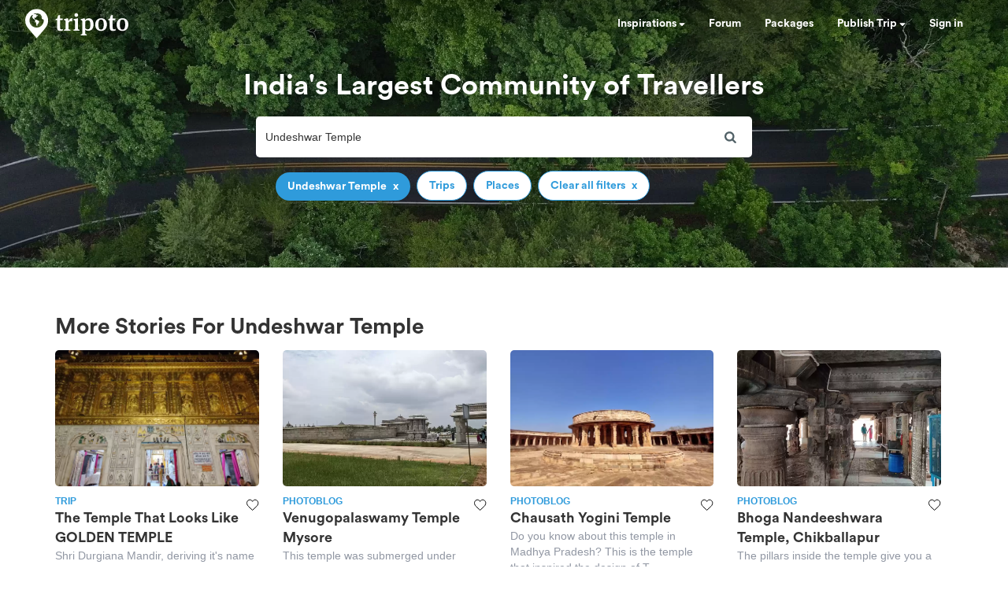

--- FILE ---
content_type: text/html; charset=utf-8
request_url: https://www.tripoto.com/search?keywords=Undeshwar+Temple
body_size: 34675
content:
<!DOCTYPE html> <html dir="ltr" lang="en"> <head> <title>Tripoto</title> <meta name="theme-color" content="#2f9bdb"> <meta http-equiv="Content-Type" content="text/html; charset=utf-8"/> <meta name="p:domain_verify" content="5ce359dd0785c670efd0971a6ccbf30c"/> <meta name="viewport" content="width=device-width, initial-scale=1.0,maximum-scale=1.0"/> <meta property="fb:pages" content="321639637922428"/> <link rel="search" type="application/opensearchdescription+xml" href="https://www.tripoto.com/opensearch.xml" title="Tripoto search"/> <meta name="Access-Control-Allow-Origin" content="*" /> <link rel="shortcut icon" type="image/x-icon" href="https://cdn1.tripoto.com/assets/2.9/img/favicon.ico"/> <link rel="manifest" href="https://cdn1.tripoto.com/assets/2.9/resources/manifest.json"/> <link rel="canonical" href="https://www.tripoto.com/search" /> <meta name="google-play-app" content="app-id=com.tripoto"/> <meta property="al:android:url" content="https://www.tripoto.com/"/> <meta property="al:android:app_name" content="Travel Planner App To Plan Trips By Tripoto"/> <link rel="preload" href="https://cdn1.tripoto.com/assets/2.9/img/logo/tripoto.svg" as="image"/> <meta name="keywords" content=""/> <meta name="description" content=""/> <meta name="robots" content="noindex"/> <meta property="og:title" content=" "/> <meta property="og:image" content="https://cdn1.tripoto.com/media/filter/nl/img/311219/Image/1649352142_bg_road.jpg.webp"/> <meta property="og:image:width" content="960"/> <meta property="og:image:height" content="299"/> <meta property="og:url" content="https://www.tripoto.comsearch"/> <meta property="og:type" content="Article"/> <meta property="og:site_name" content="Tripoto"/> <meta property="fb:app_id" content="546191595440610"/> <meta property="article:publisher" content="https://www.tripoto.com/"/> <meta property="article:author" content="Tripoto"/> <meta name="twitter:card" content="summary_large_image"/> <meta name="twitter:site" content="@tripoto"/> <meta name="twitter:image" content="https://cdn1.tripoto.com/media/filter/nl/img/311219/Image/1649352142_bg_road.jpg.webp"/> <meta name="twitter:title" content=" "/> <meta name="twitter:description" content=""/> <meta name="twitter:url" content="https://www.tripoto.comsearch"/> <meta name="twitter:domain" content="tripoto.com"/> <meta name="twitter:app:name:iphone" content="Tripoto"/> <meta name="twitter:app:id:iphone" content="931179037"/> <meta name="twitter:app:name:ipad" content="Tripoto"/> <meta name="twitter:app:id:ipad" content="931179037"/> <meta name="twitter:app:name:googleplay" content="Tripoto"/> <meta name="twitter:app:id:googleplay" content="com.tripoto"/> <link rel="dns-prefetch" href="//cdn.tripoto.com/"> <link rel="dns-prefetch" href="//cdn1.tripoto.com/"> <link rel="dns-prefetch" href="//www.google-analytics.com/"> <link rel="dns-prefetch" href="//www.facebook.com/"> <link rel="dns-prefetch" href="//connect.facebook.net/"> <link rel="preload" href="https://cdn.tripoto.com/assets/aea0f07a74d2aeebc7773de6796e875a/css/fonts/fontawesome-webfont.woff2?v=4.7.0" as="font" type="font/woff2" crossorigin> <link rel="preload" href="https://cdn1.tripoto.com/assets/css/fonts/CircularAirPro-Bold.otf" as="font" type="font/otf" crossorigin> <style id='old-style'> * { box-sizing: border-box; } .font-circular { font-family: "Helvetica Neue", Helvetica, Arial, sans-serif; font-weight: 700; } body { font-family: "Helvetica Neue",Helvetica,Arial,sans-serif; font-size: 14px; line-height: 1.42857143; color: #506066; background: #fff; margin:0; padding:0; } .pull-right { float: right } header .dropdown ul { display: none; } header ul { list-style-type: none; margin: 5px 0px; padding: 0; } header ul li { display: inline-block; float: left; } header .collapse.navbar-collapse.pull-right { padding-right: 15px; } header ul li a, header ul li a:hover, header ul li a:active, header ul li a:visited { color: white;text-decoration:none;font-size:14px;cursor: pointer } .sign-in-space { width: 134px } .nav-parent { min-height:60px;width:100%;background:#2f9bdb;border-color:#2289c6;border:1px solid transparent; } .logo-image { padding:8px 0px 0px 10px; } .initially-invisible { visibility: hidden; } .navbar-nav { margin: 0; } .nav>li>a { position: relative; display: block; padding: 20px 15px; } .navbar-fixed-top { top:0 } .navbar-fixed-top, .navbar-fixed-bottom { position: fixed; right: 0; left: 0; z-index: 1030; } html{font-family:sans-serif;-ms-text-size-adjust:100%;-webkit-text-size-adjust:100%}body{margin:0}article,aside,details,figcaption,figure,footer,header,hgroup,main,menu,nav,section,summary{display:block}audio,canvas,progress,video{display:inline-block;vertical-align:baseline}audio:not([controls]){display:none;height:0}[hidden],template{display:none}a{background-color:transparent}a:active,a:hover{outline:0}abbr[title]{border-bottom:1px dotted}b,strong{font-weight:bold}dfn{font-style:italic}h1{font-size:2em;margin:0.67em 0}mark{background:#ff0;color:#000}small{font-size:80%}sub,sup{font-size:75%;line-height:0;position:relative;vertical-align:baseline}sup{top:-0.5em}sub{bottom:-0.25em}img{border:0}svg:not(:root){overflow:hidden}figure{margin:1em 40px}hr{-webkit-box-sizing:content-box;-moz-box-sizing:content-box;box-sizing:content-box;height:0}pre{overflow:auto}code,kbd,pre,samp{font-family:monospace, monospace;font-size:1em}button,input,optgroup,select,textarea{color:inherit;font:inherit;margin:0}button{overflow:visible}button,select{text-transform:none}button,html input[type="button"],input[type="reset"],input[type="submit"]{-webkit-appearance:button;cursor:pointer}button[disabled],html input[disabled]{cursor:default}button::-moz-focus-inner,input::-moz-focus-inner{border:0;padding:0}input{line-height:normal}input[type="checkbox"],input[type="radio"]{-webkit-box-sizing:border-box;-moz-box-sizing:border-box;box-sizing:border-box;padding:0}input[type="number"]::-webkit-inner-spin-button,input[type="number"]::-webkit-outer-spin-button{height:auto}input[type="search"]{-webkit-appearance:textfield;-webkit-box-sizing:content-box;-moz-box-sizing:content-box;box-sizing:content-box}input[type="search"]::-webkit-search-cancel-button,input[type="search"]::-webkit-search-decoration{-webkit-appearance:none}fieldset{border:1px solid #c0c0c0;margin:0 2px;padding:0.35em 0.625em 0.75em}legend{border:0;padding:0}textarea{overflow:auto}optgroup{font-weight:bold}table{border-collapse:collapse;border-spacing:0}td,th{padding:0}*{-webkit-box-sizing:border-box;-moz-box-sizing:border-box;box-sizing:border-box}*:before,*:after{-webkit-box-sizing:border-box;-moz-box-sizing:border-box;box-sizing:border-box}html{font-size:10px;-webkit-tap-highlight-color:rgba(0,0,0,0)}body{font-family:"Helvetica Neue",Helvetica,Arial,sans-serif;font-size:14px;line-height:1.42857143;color:#333;background-color:#fff}input,button,select,textarea{font-family:inherit;font-size:inherit;line-height:inherit}a{color:#337ab7;text-decoration:none}a:hover,a:focus{color:#23527c;text-decoration:underline}a:focus{outline:5px auto -webkit-focus-ring-color;outline-offset:-2px}figure{margin:0}img{vertical-align:middle}.img-responsive{display:block;max-width:100%;height:auto}.img-rounded{border-radius:6px}.img-thumbnail{padding:4px;line-height:1.42857143;background-color:#fff;border:1px solid #ddd;border-radius:4px;-webkit-transition:all .2s ease-in-out;-o-transition:all .2s ease-in-out;transition:all .2s ease-in-out;display:inline-block;max-width:100%;height:auto}.img-circle{border-radius:50%}hr{margin-top:20px;margin-bottom:20px;border:0;border-top:1px solid #eee}.sr-only{position:absolute;width:1px;height:1px;margin:-1px;padding:0;overflow:hidden;clip:rect(0, 0, 0, 0);border:0}.sr-only-focusable:active,.sr-only-focusable:focus{position:static;width:auto;height:auto;margin:0;overflow:visible;clip:auto}[role="button"]{cursor:pointer}.container{margin-right:auto;margin-left:auto;padding-left:15px;padding-right:15px}@media (min-width:768px){.container{width:750px}}@media (min-width:992px){.container{width:970px}}@media (min-width:1200px){.container{width:1170px}}.container-fluid{margin-right:auto;margin-left:auto;padding-left:15px;padding-right:15px}.row{margin-left:-15px;margin-right:-15px}.col-xs-1, .col-sm-1, .col-md-1, .col-lg-1, .col-xs-2, .col-sm-2, .col-md-2, .col-lg-2, .col-xs-3, .col-sm-3, .col-md-3, .col-lg-3, .col-xs-4, .col-sm-4, .col-md-4, .col-lg-4, .col-xs-5, .col-sm-5, .col-md-5, .col-lg-5, .col-xs-6, .col-sm-6, .col-md-6, .col-lg-6, .col-xs-7, .col-sm-7, .col-md-7, .col-lg-7, .col-xs-8, .col-sm-8, .col-md-8, .col-lg-8, .col-xs-9, .col-sm-9, .col-md-9, .col-lg-9, .col-xs-10, .col-sm-10, .col-md-10, .col-lg-10, .col-xs-11, .col-sm-11, .col-md-11, .col-lg-11, .col-xs-12, .col-sm-12, .col-md-12, .col-lg-12{position:relative;min-height:1px;padding-left:15px;padding-right:15px}.col-xs-1, .col-xs-2, .col-xs-3, .col-xs-4, .col-xs-5, .col-xs-6, .col-xs-7, .col-xs-8, .col-xs-9, .col-xs-10, .col-xs-11, .col-xs-12{float:left}.col-xs-12{width:100%}.col-xs-11{width:91.66666667%}.col-xs-10{width:83.33333333%}.col-xs-9{width:75%}.col-xs-8{width:66.66666667%}.col-xs-7{width:58.33333333%}.col-xs-6{width:50%}.col-xs-5{width:41.66666667%}.col-xs-4{width:33.33333333%}.col-xs-3{width:25%}.col-xs-2{width:16.66666667%}.col-xs-1{width:8.33333333%}.col-xs-pull-12{right:100%}.col-xs-pull-11{right:91.66666667%}.col-xs-pull-10{right:83.33333333%}.col-xs-pull-9{right:75%}.col-xs-pull-8{right:66.66666667%}.col-xs-pull-7{right:58.33333333%}.col-xs-pull-6{right:50%}.col-xs-pull-5{right:41.66666667%}.col-xs-pull-4{right:33.33333333%}.col-xs-pull-3{right:25%}.col-xs-pull-2{right:16.66666667%}.col-xs-pull-1{right:8.33333333%}.col-xs-pull-0{right:auto}.col-xs-push-12{left:100%}.col-xs-push-11{left:91.66666667%}.col-xs-push-10{left:83.33333333%}.col-xs-push-9{left:75%}.col-xs-push-8{left:66.66666667%}.col-xs-push-7{left:58.33333333%}.col-xs-push-6{left:50%}.col-xs-push-5{left:41.66666667%}.col-xs-push-4{left:33.33333333%}.col-xs-push-3{left:25%}.col-xs-push-2{left:16.66666667%}.col-xs-push-1{left:8.33333333%}.col-xs-push-0{left:auto}.col-xs-offset-12{margin-left:100%}.col-xs-offset-11{margin-left:91.66666667%}.col-xs-offset-10{margin-left:83.33333333%}.col-xs-offset-9{margin-left:75%}.col-xs-offset-8{margin-left:66.66666667%}.col-xs-offset-7{margin-left:58.33333333%}.col-xs-offset-6{margin-left:50%}.col-xs-offset-5{margin-left:41.66666667%}.col-xs-offset-4{margin-left:33.33333333%}.col-xs-offset-3{margin-left:25%}.col-xs-offset-2{margin-left:16.66666667%}.col-xs-offset-1{margin-left:8.33333333%}.col-xs-offset-0{margin-left:0}@media (min-width:768px){.col-sm-1, .col-sm-2, .col-sm-3, .col-sm-4, .col-sm-5, .col-sm-6, .col-sm-7, .col-sm-8, .col-sm-9, .col-sm-10, .col-sm-11, .col-sm-12{float:left}.col-sm-12{width:100%}.col-sm-11{width:91.66666667%}.col-sm-10{width:83.33333333%}.col-sm-9{width:75%}.col-sm-8{width:66.66666667%}.col-sm-7{width:58.33333333%}.col-sm-6{width:50%}.col-sm-5{width:41.66666667%}.col-sm-4{width:33.33333333%}.col-sm-3{width:25%}.col-sm-2{width:16.66666667%}.col-sm-1{width:8.33333333%}.col-sm-pull-12{right:100%}.col-sm-pull-11{right:91.66666667%}.col-sm-pull-10{right:83.33333333%}.col-sm-pull-9{right:75%}.col-sm-pull-8{right:66.66666667%}.col-sm-pull-7{right:58.33333333%}.col-sm-pull-6{right:50%}.col-sm-pull-5{right:41.66666667%}.col-sm-pull-4{right:33.33333333%}.col-sm-pull-3{right:25%}.col-sm-pull-2{right:16.66666667%}.col-sm-pull-1{right:8.33333333%}.col-sm-pull-0{right:auto}.col-sm-push-12{left:100%}.col-sm-push-11{left:91.66666667%}.col-sm-push-10{left:83.33333333%}.col-sm-push-9{left:75%}.col-sm-push-8{left:66.66666667%}.col-sm-push-7{left:58.33333333%}.col-sm-push-6{left:50%}.col-sm-push-5{left:41.66666667%}.col-sm-push-4{left:33.33333333%}.col-sm-push-3{left:25%}.col-sm-push-2{left:16.66666667%}.col-sm-push-1{left:8.33333333%}.col-sm-push-0{left:auto}.col-sm-offset-12{margin-left:100%}.col-sm-offset-11{margin-left:91.66666667%}.col-sm-offset-10{margin-left:83.33333333%}.col-sm-offset-9{margin-left:75%}.col-sm-offset-8{margin-left:66.66666667%}.col-sm-offset-7{margin-left:58.33333333%}.col-sm-offset-6{margin-left:50%}.col-sm-offset-5{margin-left:41.66666667%}.col-sm-offset-4{margin-left:33.33333333%}.col-sm-offset-3{margin-left:25%}.col-sm-offset-2{margin-left:16.66666667%}.col-sm-offset-1{margin-left:8.33333333%}.col-sm-offset-0{margin-left:0}}@media (min-width:992px){.col-md-1, .col-md-2, .col-md-3, .col-md-4, .col-md-5, .col-md-6, .col-md-7, .col-md-8, .col-md-9, .col-md-10, .col-md-11, .col-md-12{float:left}.col-md-12{width:100%}.col-md-11{width:91.66666667%}.col-md-10{width:83.33333333%}.col-md-9{width:75%}.col-md-8{width:66.66666667%}.col-md-7{width:58.33333333%}.col-md-6{width:50%}.col-md-5{width:41.66666667%}.col-md-4{width:33.33333333%}.col-md-3{width:25%}.col-md-2{width:16.66666667%}.col-md-1{width:8.33333333%}.col-md-pull-12{right:100%}.col-md-pull-11{right:91.66666667%}.col-md-pull-10{right:83.33333333%}.col-md-pull-9{right:75%}.col-md-pull-8{right:66.66666667%}.col-md-pull-7{right:58.33333333%}.col-md-pull-6{right:50%}.col-md-pull-5{right:41.66666667%}.col-md-pull-4{right:33.33333333%}.col-md-pull-3{right:25%}.col-md-pull-2{right:16.66666667%}.col-md-pull-1{right:8.33333333%}.col-md-pull-0{right:auto}.col-md-push-12{left:100%}.col-md-push-11{left:91.66666667%}.col-md-push-10{left:83.33333333%}.col-md-push-9{left:75%}.col-md-push-8{left:66.66666667%}.col-md-push-7{left:58.33333333%}.col-md-push-6{left:50%}.col-md-push-5{left:41.66666667%}.col-md-push-4{left:33.33333333%}.col-md-push-3{left:25%}.col-md-push-2{left:16.66666667%}.col-md-push-1{left:8.33333333%}.col-md-push-0{left:auto}.col-md-offset-12{margin-left:100%}.col-md-offset-11{margin-left:91.66666667%}.col-md-offset-10{margin-left:83.33333333%}.col-md-offset-9{margin-left:75%}.col-md-offset-8{margin-left:66.66666667%}.col-md-offset-7{margin-left:58.33333333%}.col-md-offset-6{margin-left:50%}.col-md-offset-5{margin-left:41.66666667%}.col-md-offset-4{margin-left:33.33333333%}.col-md-offset-3{margin-left:25%}.col-md-offset-2{margin-left:16.66666667%}.col-md-offset-1{margin-left:8.33333333%}.col-md-offset-0{margin-left:0}}@media (min-width:1200px){.col-lg-1, .col-lg-2, .col-lg-3, .col-lg-4, .col-lg-5, .col-lg-6, .col-lg-7, .col-lg-8, .col-lg-9, .col-lg-10, .col-lg-11, .col-lg-12{float:left}.col-lg-12{width:100%}.col-lg-11{width:91.66666667%}.col-lg-10{width:83.33333333%}.col-lg-9{width:75%}.col-lg-8{width:66.66666667%}.col-lg-7{width:58.33333333%}.col-lg-6{width:50%}.col-lg-5{width:41.66666667%}.col-lg-4{width:33.33333333%}.col-lg-3{width:25%}.col-lg-2{width:16.66666667%}.col-lg-1{width:8.33333333%}.col-lg-pull-12{right:100%}.col-lg-pull-11{right:91.66666667%}.col-lg-pull-10{right:83.33333333%}.col-lg-pull-9{right:75%}.col-lg-pull-8{right:66.66666667%}.col-lg-pull-7{right:58.33333333%}.col-lg-pull-6{right:50%}.col-lg-pull-5{right:41.66666667%}.col-lg-pull-4{right:33.33333333%}.col-lg-pull-3{right:25%}.col-lg-pull-2{right:16.66666667%}.col-lg-pull-1{right:8.33333333%}.col-lg-pull-0{right:auto}.col-lg-push-12{left:100%}.col-lg-push-11{left:91.66666667%}.col-lg-push-10{left:83.33333333%}.col-lg-push-9{left:75%}.col-lg-push-8{left:66.66666667%}.col-lg-push-7{left:58.33333333%}.col-lg-push-6{left:50%}.col-lg-push-5{left:41.66666667%}.col-lg-push-4{left:33.33333333%}.col-lg-push-3{left:25%}.col-lg-push-2{left:16.66666667%}.col-lg-push-1{left:8.33333333%}.col-lg-push-0{left:auto}.col-lg-offset-12{margin-left:100%}.col-lg-offset-11{margin-left:91.66666667%}.col-lg-offset-10{margin-left:83.33333333%}.col-lg-offset-9{margin-left:75%}.col-lg-offset-8{margin-left:66.66666667%}.col-lg-offset-7{margin-left:58.33333333%}.col-lg-offset-6{margin-left:50%}.col-lg-offset-5{margin-left:41.66666667%}.col-lg-offset-4{margin-left:33.33333333%}.col-lg-offset-3{margin-left:25%}.col-lg-offset-2{margin-left:16.66666667%}.col-lg-offset-1{margin-left:8.33333333%}.col-lg-offset-0{margin-left:0}}.clearfix:before,.clearfix:after,.container:before,.container:after,.container-fluid:before,.container-fluid:after,.row:before,.row:after{content:" ";display:table}.clearfix:after,.container:after,.container-fluid:after,.row:after{clear:both}.center-block{display:block;margin-left:auto;margin-right:auto}.pull-right{float:right !important}.pull-left{float:left !important}.hide{display:none !important}.show{display:block !important}.invisible{visibility:hidden}.text-hide{font:0/0 a;color:transparent;text-shadow:none;background-color:transparent;border:0}.hidden{display:none !important}.affix{position:fixed}@-ms-viewport{width:device-width}.visible-xs,.visible-sm,.visible-md,.visible-lg{display:none !important}.visible-xs-block,.visible-xs-inline,.visible-xs-inline-block,.visible-sm-block,.visible-sm-inline,.visible-sm-inline-block,.visible-md-block,.visible-md-inline,.visible-md-inline-block,.visible-lg-block,.visible-lg-inline,.visible-lg-inline-block{display:none !important}@media (max-width:767px){.visible-xs{display:block !important}table.visible-xs{display:table !important}tr.visible-xs{display:table-row !important}th.visible-xs,td.visible-xs{display:table-cell !important}}@media (max-width:767px){.visible-xs-block{display:block !important}}@media (max-width:767px){.visible-xs-inline{display:inline !important}}@media (max-width:767px){.visible-xs-inline-block{display:inline-block !important}}@media (min-width:768px) and (max-width:991px){.visible-sm{display:block !important}table.visible-sm{display:table !important}tr.visible-sm{display:table-row !important}th.visible-sm,td.visible-sm{display:table-cell !important}}@media (min-width:768px) and (max-width:991px){.visible-sm-block{display:block !important}}@media (min-width:768px) and (max-width:991px){.visible-sm-inline{display:inline !important}}@media (min-width:768px) and (max-width:991px){.visible-sm-inline-block{display:inline-block !important}}@media (min-width:992px) and (max-width:1199px){.visible-md{display:block !important}table.visible-md{display:table !important}tr.visible-md{display:table-row !important}th.visible-md,td.visible-md{display:table-cell !important}}@media (min-width:992px) and (max-width:1199px){.visible-md-block{display:block !important}}@media (min-width:992px) and (max-width:1199px){.visible-md-inline{display:inline !important}}@media (min-width:992px) and (max-width:1199px){.visible-md-inline-block{display:inline-block !important}}@media (min-width:1200px){.visible-lg{display:block !important}table.visible-lg{display:table !important}tr.visible-lg{display:table-row !important}th.visible-lg,td.visible-lg{display:table-cell !important}}@media (min-width:1200px){.visible-lg-block{display:block !important}}@media (min-width:1200px){.visible-lg-inline{display:inline !important}}@media (min-width:1200px){.visible-lg-inline-block{display:inline-block !important}}@media (max-width:767px){.hidden-xs{display:none !important}}@media (min-width:768px) and (max-width:991px){.hidden-sm{display:none !important}}@media (min-width:992px) and (max-width:1199px){.hidden-md{display:none !important}}@media (min-width:1200px){.hidden-lg{display:none !important}}.visible-print{display:none !important}@media print{.visible-print{display:block !important}table.visible-print{display:table !important}tr.visible-print{display:table-row !important}th.visible-print,td.visible-print{display:table-cell !important}}.visible-print-block{display:none !important}@media print{.visible-print-block{display:block !important}}.visible-print-inline{display:none !important}@media print{.visible-print-inline{display:inline !important}}.visible-print-inline-block{display:none !important}@media print{.visible-print-inline-block{display:inline-block !important}}@media print{.hidden-print{display:none !important}} :root{--theme-color:#2f9bdb;--grey-color:#9197a3}html{font-size:100%;scroll-behavior:smooth}body{font-family:helvetica,arial,sans-serif}.background-loader:not([loaded]),img[data-src]{background-color:#fafafa;background:linear-gradient(270deg,#fafafa,#ddd,#fafafa,#ddd,#fafafa) 0 0/500% 500%;-webkit-animation:lazy-load 1s ease infinite;-moz-animation:lazy-load 1s ease infinite;animation:lazy-load 1s ease infinite}@font-face{font-family:circularairpro-bold;src:url(https://cdn1.tripoto.com/assets/css/fonts/CircularAirPro-Bold.otf);font-display:swap}.font-circular{font-family:circularairpro-bold,Helvetica,Arial,sans-serif;font-weight:700}.h1,.h2,.h3,h1,h2,h3{margin-top:20px;margin-bottom:10px}h3{font-size:24px}.h1,.h2,.h3,.h4,.h5,.h6,h1,h2,h3,h4,h5,h6{font-family:inherit;font-weight:500;line-height:1.1;color:inherit}footer .footer-list .footer-link{display:block;margin:8px 0}.container-title:before{display:block;content:"";height:70px;margin:-70px 0 0}.margin-auto{margin:0 auto!important}.margin-default{margin:15px!important}.margin-med{margin:12px!important}.margin-small{margin:8px!important}.margin-xsmall{margin:4px!important}.margin-none{margin:0!important}.margin-left-none{margin-left:0!important}.margin-right-none{margin-right:0!important}.margin-top-none{margin-top:0!important}.margin-bottom-none{margin-bottom:0!important}.margin-row-large{margin-top:30px!important;margin-bottom:30px!important}.margin-row-default{margin-top:15px!important;margin-bottom:15px!important}.margin-row-med{margin-top:12px!important;margin-bottom:12px!important}.margin-row-small{margin-top:8px!important;margin-bottom:8px!important}.margin-row-xsmall{margin-top:4px!important;margin-bottom:4px!important}.margin-col-default{margin-left:15px!important;margin-right:15px!important}.margin-col-med{margin-left:12px!important;margin-right:12px!important}.margin-col-small{margin-left:8px!important;margin-right:8px!important}.margin-col-xsmall{margin-left:4px!important;margin-right:4px!important}.margin-top-large{margin-top:30px}.margin-right-large{margin-right:30px!important}.margin-bottom-large{margin-bottom:30px!important}.margin-left-large{margin-left:30px!important}.margin-top-default{margin-top:15px!important}.margin-right-default{margin-right:15px!important}.margin-bottom-default{margin-bottom:15px!important}.margin-left-default{margin-left:15px!important}.margin-top-med{margin-top:12px!important}.margin-right-med{margin-right:12px!important}.margin-bottom-med{margin-bottom:12px!important}.margin-left-med{margin-left:12px!important}.margin-top-small{margin-top:8px!important}.margin-right-small{margin-right:8px!important}.margin-bottom-small{margin-bottom:8px!important}.margin-left-small{margin-left:8px!important}.margin-top-xsmall{margin-top:4px!important}.margin-right-xsmall{margin-right:4px!important}.margin-bottom-xsmall{margin-bottom:4px!important}.margin-left-xsmall{margin-left:4px!important}.margin-left-auto{margin-left:auto!important}.padding-large{padding:30px}.padding-default{padding:15px}.padding-med{padding:12px}.padding-small{padding:8px}.padding-xsmall{padding:4px}.padding-none{padding:0!important}.padding-left-none{padding-left:0!important}.padding-right-none{padding-right:0!important}.padding-col-none{padding-left:0!important;padding-right:0!important}.padding-top-none{padding-top:0}.padding-bottom-none{padding-bottom:0}.padding-row-none{padding-top:0!important;padding-bottom:0!important}.padding-row-large{padding-top:30px;padding-bottom:30px}.padding-row-default{padding-top:15px;padding-bottom:15px}.padding-row-med{padding-top:12px;padding-bottom:12px}.padding-row-small{padding-top:8px;padding-bottom:8px}.padding-row-xsmall{padding-top:4px;padding-bottom:4px}.padding-col-large{padding-left:30px;padding-right:30px}.padding-col-default{padding-left:15px;padding-right:15px}.padding-col-med{padding-left:12px;padding-right:12px}.padding-col-small{padding-left:8px;padding-right:8px}.padding-col-xsmall{padding-left:4px;padding-right:4px}.padding-top-large{padding-top:30px}.padding-right-large{padding-right:30px}.padding-bottom-large{padding-bottom:30px}.padding-left-large{padding-left:30px}.padding-top-default{padding-top:15px}.padding-right-default{padding-right:15px}.padding-bottom-default{padding-bottom:15px}.padding-left-default{padding-left:15px}.padding-top-med{padding-top:12px}.padding-right-med{padding-right:12px}.padding-bottom-med{padding-bottom:12px}.padding-left-med{padding-left:12px}.padding-top-small{padding-top:8px}.padding-right-small{padding-right:8px}.padding-bottom-small{padding-bottom:8px}.padding-left-small{padding-left:8px}.padding-top-xsmall{padding-top:4px}.padding-right-xsmall{padding-right:4px}.padding-bottom-xsmall{padding-bottom:4px}.padding-left-xsmall{padding-left:4px}.font-arial{font-family:-apple-system,helvetica,arial,sans-serif;font-weight:400}.font-zero{font-size:0!important}.font-inherit{font-family:inherit}.font-weight-normal{font-weight:400}.font-8{font-size:8px}.font-weight-500{font-weight:500}.font-bold{font-weight:700!important}.font-normal{font-weight:400}.font-thin{font-weight:300}.font-xs{font-size:10px}.font-small{font-size:12px!important}.font-default{font-size:14px}.font-med{font-size:16px!important}.font-lg{font-size:18px}.font-xlg{font-size:20px}.font-xxlg{font-size:24px}.font-26{font-size:26px}.font-28{font-size:28px}.font-32{font-size:32px}.font-36{font-size:36px}.font-smoothing{-webkit-font-smoothing:antialiased}.font-helvetica{font-family:-apple-system,helvetica,arial,sans-serif!important}.color-white-on-hover:active,.color-white-on-hover:focus,.color-white-on-hover:hover,.hover-parent:hover .color-white-on-parent-hover{color:#fff}.color-blue-on-hover:active,.color-blue-on-hover:focus,.color-blue-on-hover:hover{color:#2f9bdb}.color-grey{color:#9197a3}.color-grey-on-hover:active,.color-grey-on-hover:focus,.color-grey-on-hover:hover{color:#9197a3}.color-light-grey{color:rgba(80,96,102,.3)}.color-dark-grey{color:#4c4c4c}.color-dark,.color-dark-on-hover:active,.color-dark-on-hover:focus,.color-dark-on-hover:hover{color:#333}.color-stardust,.color-stardust-on-hover:active,.color-stardust-on-hover:focus,.color-stardust-on-hover:hover{color:#506066}.color-blue{color:#2f9bdb}.color-white{color:#fff}.color-green{color:#63c394}.color-dark-green{color:#359391}.color-hotels,.color-hotels-on-hover:active,.color-hotels-on-hover:hover{color:#ff796b}.color-red{color:red}.color-orange{color:#f63}.color-orange-on-hover:active,.color-orange-on-hover:focus,.color-orange-on-hover:hover{color:#f63}.color-facebook{color:#3b5998}.color-yellow{color:#f4bc42}.color-violet,.color-violet-on-hover:hover{color:#8e44ad}.border-color-violet,.border-color-violet-on-hover:hover{border-color:#8e44ad}.background-cover{background-size:cover;object-fit:cover}.background-white,.background-white-on-hover:hover{background-color:#fff}.background-grey{background-color:#f7f7f7}.background-red{background:red}.background-yellow{background:#f4bc42}.background-none{background:0 0}.background-light-orange{background-color:#ff796b}.background-orange{background-color:#f63}.background-blue,.background-blue-on-hover:hover{background:#2f9bdb}.background-light-blue{background:rgba(47,155,219,.05)}.background-medium-blue{background:#cbe5f6}.background-lightgrey{background-color:#fafafa}.background-lightgrey-on-hover:hover{background-color:#fafafa}.background-darker-on-hover:hover{background-color:rgba(0,0,0,.3)}.background-facebook{background:#3b5998}.background-green{background-color:#63c394}.background-dark-green{background-color:#359391}.background-black{background:#111}.background-blue-gradient{background:#2f9bdb;background:-webkit-linear-gradient(#5ccbf0,#2f9bdb);background:-o-linear-gradient(#5ccbf0,#2f9bdb);background:-moz-linear-gradient(#5ccbf0,#2f9bdb);background:linear-gradient(#5ccbf0,#2f9bdb)}.background-blue-gradient-inverse{background:#2f9bdb;background:-webkit-linear-gradient(#2f9bdb,#5ccbf0);background:-o-linear-gradient(#2f9bdb,#5ccbf0);background:-moz-linear-gradient(#2f9bdb,#5ccbf0);background:linear-gradient(#2f9bdb,#5ccbf0)}.bottom-overlay{background:-webkit-linear-gradient(to bottom,rgba(255,255,255,0),rgba(0,0,0,.5));background:-moz-linear-gradient(to bottom,rgba(255,255,255,0),rgba(0,0,0,.5));background:-o-linear-gradient(to bottom,rgba(255,255,255,0),rgba(0,0,0,.5));background:linear-gradient(to bottom,rgba(255,255,255,0),rgba(0,0,0,.5))}.overlay{position:absolute;top:0;width:100%;height:100%;background:-webkit-linear-gradient(transparent,transparent,rgba(0,0,0,.9));background:-moz-linear-gradient(transparent,transparent,rgba(0,0,0,.9));background:-o-linear-gradient(transparent,transparent,rgba(0,0,0,.9));background:linear-gradient(transparent,transparent,rgba(0,0,0,.9))}.dropdown-menu.dropdown-left{right:0;left:auto}.tag-arrow{width:0;height:0;top:0;right:-10px;position:absolute;border-color:transparent;border-style:solid;border-width:13px 0 11.5px 10px}.background-white .tag-arrow{border-left-color:#fff}.background-grey .tag-arrow{border-left-color:#f7f7f7}.background-red .tag-arrow{border-left-color:red}.background-light-orange .tag-arrow{border-left-color:#ff796b}.background-blue .tag-arrow,.background-blue-on-hover:hover .tag-arrow{border-left-color:#2f9bdb}.background-light-blue .tag-arrow{border-left-color:rgba(47,155,219,.05)}.background-lightgrey .tag-arrow,.background-lightgrey-on-hover:hover .tag-arrow{border-left-color:#fafafa}.background-facebook .tag-arrow{border-left-color:#3b5998}.background-green .tag-arrow{border-left-color:#63c394}.background-dark-green .tag-arrow{border-left-color:#359391}.background-black .tag-arrow{border-left-color:#111}.alternate-background-card:nth-child(6n) .background-alternate:not([loaded]),.container-card:nth-child(6n) .background-alternate:not([loaded]),.feed-card:nth-child(6n) .background-alternate:not([loaded]){background-color:#b0d2df}.alternate-background-card:nth-child(6n+1) .background-alternate:not([loaded]),.container-card:nth-child(6n+1) .background-alternate:not([loaded]),.feed-card:nth-child(6n+1) .background-alternate:not([loaded]){background-color:#b0dfc8}.alternate-background-card:nth-child(6n+2) .background-alternate:not([loaded]),.container-card:nth-child(6n+2) .background-alternate:not([loaded]),.feed-card:nth-child(6n+2) .background-alternate:not([loaded]){background-color:#dfd8b0}.alternate-background-card:nth-child(6n+3) .background-alternate:not([loaded]),.container-card:nth-child(6n+3) .background-alternate:not([loaded]),.feed-card:nth-child(6n+3) .background-alternate:not([loaded]){background-color:#b0bfdf}.alternate-background-card:nth-child(6n+4) .background-alternate:not([loaded]),.container-card:nth-child(6n+4) .background-alternate:not([loaded]),.feed-card:nth-child(6n+4) .background-alternate:not([loaded]){background-color:#dfb6b0}.alternate-background-card:nth-child(6n+5) .background-alternate:not([loaded]),.container-card:nth-child(6n+5) .background-alternate:not([loaded]),.feed-card:nth-child(6n+5) .background-alternate:not([loaded]){background-color:#c9dfb0}.line-height-14{line-height:14px}.line-height-18{line-height:18px}.line-height-1{line-height:1}.line-height-24{line-height:24px!important}.line-height-30{line-height:30px!important}.line-height-34{line-height:34px}.chevron-toggle{cursor:pointer;position:relative;transform:rotate(0)}.collapsed .chevron-toggle{transform:rotate(90deg)}.box-shadow-default{border:1px solid rgba(145,151,163,.2);box-shadow:0 5px 10px 0 #dddddd80}.box-shadow-on-hover:hover{box-shadow:0 5px 10px 0 #dddddd80}.border-radius-extra-large{border-radius:100px}.border-radius-large{border-radius:10px}.border-radius-normal{border-radius:5px}.border-radius-small{border-radius:2px}.border-radius-none{border-radius:0}.border-tl-radius-small{border-top-left-radius:2px}.border-tr-radius-small{border-top-right-radius:2px}.border-bl-radius-small{border-bottom-left-radius:2px}.border-br-radius-small{border-bottom-right-radius:2px}.border-tr-radius-normal{border-top-right-radius:5px}.border-br-radius-normal{border-bottom-right-radius:5px}.border-transparent{border:1px solid transparent!important}.border-white{border:1px solid #fff!important}.border-grey{border:1px solid #ddd}.border-top-grey{border-top:1px solid #ddd}.border-tr-radius-0{border-top-right-radius:0}.border-bl-radius-0{border-bottom-left-radius:0}.border-br-radius-0{border-bottom-right-radius:0}.border-bottom-grey{border-bottom:1px solid #ddd}.border-left-grey{border-left:1px solid #ddd}.border-right-grey{border-right:1px solid #ddd}.border-light-grey{border:1px solid #f1f1f1}.border-top-light-grey{border-top:1px solid #f1f1f1}.border-bottom-light-grey{border-bottom:1px solid #f1f1f1}.border-left-light-grey{border-left:1px solid #f1f1f1}.border-blue{border:1px solid #2f9bdb}.border-grey-on-hover:hover{border:1px solid #ddd}.border-dark-green{border:1px solid #359391}.border-orange{border:1px solid #f63}.border-top-none{border-top:none}.border-left-none{border-left:none}.border-right-none{border-right:none}.border-bottom-none{border-bottom:none!important}.border-none{border:none}.box-shadow-container{box-shadow:0 1px 4px rgba(0,0,0,.04);border:1px solid rgba(0,0,0,.09)}.box-shadow-card{box-shadow:0 0 3px rgba(0,0,0,.25)}.box-shadow-none{box-shadow:none}.box-shadow-none-form,.box-shadow-none-form:active,.box-shadow-none-form:focus,.box-shadow-none-form:hover,.box-shadow-none-form:visited{box-shadow:none}.ellipsis-3{overflow:hidden;line-height:1.3em;max-height:3.9em}.object-cover{object-fit:cover}.object-contain{object-fit:contain}.text-center{text-align:center!important}.text-left{text-align:left}.text-right{text-align:right}.col-centered{margin:0 auto!important;float:none!important;display:inherit}.vertical-top{vertical-align:top}.vertical-bottom{vertical-align:bottom}.vertical-sub{vertical-align:sub}.text-strikethrough{text-decoration:line-through}.text-underline{text-decoration:underline}.text-underline-hover:hover{text-decoration:underline}.font-italic{font-style:italic}.text-decoration-none{text-decoration:none}.text-decoration-none:active,.text-decoration-none:hover,.text-decoration-none:visited{text-decoration:none}.col-middle{position:absolute;top:50%;left:50%;transform:translate(-50%,-50%)}.width-100{width:100%}.width-75{width:75%}.width-33{width:33%}.width-auto{width:auto}.height-100{height:100%}.height-100vh{height:100vh}.height-100dvh{height:100dvh}.height-auto{height:auto!important}.height-100vh-with-header{height:calc(100vh - 60px)}.max-height-review-modal{max-height:500px}.max-fit{max-height:100%;max-width:100%}.display-inline-block{display:inline-block}.display-inline{display:inline}.display-table{display:table}.display-table-row{display:table-row}.display-table-cell{display:table-cell}.display-none{display:none}.display-block{display:block}.display-flex{display:-webkit-box!important;display:-moz-box!important;display:-ms-flexbox!important;display:-webkit-flex!important;display:flex!important}.flex-wrap{-webkit-flex-flow:wrap;-moz-flex-flow:wrap;-ms-flex-flow:wrap;-ms-flex-wrap:wrap;flex-flow:wrap}.flex-nowrap{-webkit-flex-flow:nowrap;-moz-flex-flow:nowrap;-ms-flex-flow:nowrap;-ms-flex-wrap:nowrap;flex-flow:nowrap}.flex-baseline{align-items:baseline}.flex-center{align-items:center}.flex-end{align-items:flex-end}.flex-direction-column{flex-direction:column}.flex-container:after,.flex-container:before{display:none}.justify-space-between{justify-content:space-between}.justify-space-around{justify-content:space-around}.justify-center{justify-content:center}.nolist{list-style:none}.text-left{text-align:left}.relative{position:relative}.absolute{position:absolute}.position-static{position:static}.position-sticky{position:-webkit-sticky;position:sticky}.bottom-0{bottom:0}.top-0{top:0}.left-0{left:0}.right-0{right:0}.z-index-1{z-index:1!important}.z-index-highest{z-index:99!important}.z-index-1040{z-index:1040!important}.overflow-hidden{overflow:hidden}.overflow-scroll{overflow:scroll}.overflow-auto{overflow:auto}.overflow-y-scroll{overflow-y:scroll}.hide-scrollbar::-webkit-scrollbar{display:none}.hide-scrollbar{-ms-overflow-style:none;scrollbar-width:none}.ellipsis{text-overflow:ellipsis;overflow:hidden;white-space:nowrap}.no-wrap{white-space:nowrap}.vertical-align-top{vertical-align:top}.vertical-align-middle{vertical-align:middle}.vertical-align-base{vertical-align:baseline}.vertical-align-super{vertical-align:super}.pointer{cursor:pointer}.cursor-default{cursor:default}.cursor-not-allowed{cursor:not-allowed!important}.disable-click{pointer-events:none!important;cursor:default}.outline-none,.outline-none:active,.outline-none:focus,.outline-none:hover{outline:0}.noselect{-webkit-touch-callout:none;-webkit-user-select:none;-khtml-user-select:none;-moz-user-select:none;-ms-user-select:none;user-select:none}.no-resize{resize:none}.box-sizing-content{box-sizing:content-box}.transition-all-fast{transition:all .4s}.text-capitalize{text-transform:capitalize}.break-word{word-wrap:break-word}.break-word-all{word-wrap:break-word;word-break:break-all}.nl2br{white-space:pre-line}.hover-parent:hover .hide-on-parent-hover{display:none}.hover-parent .show-on-parent-hover{display:none}.hover-parent:hover .show-on-parent-hover{display:initial}g-recaptcha>div{margin:0 auto}.lbl{padding:2px 4px;border-radius:4px}.lbl.inline{display:inline-block;margin-right:4px;margin-bottom:4px}.btn.active.focus,.btn.active:focus,.btn.focus,.btn:active.focus,.btn:active:focus,.btn:focus{outline:0}.btn-default:active,.btn-default:focus,.btn-default:hover,.btn-default:visited,.open>.dropdown-toggle.btn-default{background-color:transparent}.btn-fb{background-color:#4a66a0;border:1px solid #4a66a0;color:#fff}.btn-google{background-color:#dd4b39;border:1px solid #dd4b39;color:#fff}.btn-google-white{background-color:#fff;box-shadow:rgba(0,0,0,.2) 0 1px 3px 0!important;color:#7a7878}.btn-whatsapp{background-color:#25d366;border:1px solid #25d366;color:#fff}.btn-action{background-color:#f27669;border:1px solid #f27669;color:#fff}.btn-review{background-color:#2f9bdb;color:#fff;padding-left:30px;padding-right:30px;font-size:14px}.btn-link{border:#8f8f8f22 1px solid;border-radius:5px;padding:2px 8px;cursor:pointer}.btn-link:focus,.btn-link:hover{border:#8f8f8f55 1px solid}.hide-input-spinner,.hide-input-spinner::-webkit-inner-spin-button,.hide-input-spinner::-webkit-outer-spin-button{appearance:none;-webkit-appearance:none;-moz-appearance:textfield}@-webkit-keyframes lazy-load{0%{background-position:62% 50%}100%{background-position:0 50%}}@-moz-keyframes lazy-load{0%{background-position:62% 50%}100%{background-position:0 50%}}@keyframes lazy-load{0%{background-position:62% 50%}100%{background-position:0 50%}}@-webkit-keyframes fadeIn{from{opacity:0}to{opacity:1}}@-moz-keyframes fadeIn{from{opacity:0}to{opacity:1}}@keyframes fadeIn{from{opacity:0}to{opacity:1}}.fade-in{opacity:0;-webkit-animation:fadeIn ease-in 1;-moz-animation:fadeIn ease-in 1;animation:fadeIn ease-in 1;-webkit-animation-fill-mode:forwards;-moz-animation-fill-mode:forwards;animation-fill-mode:forwards;-webkit-animation-duration:.5s;-moz-animation-duration:.5s;animation-duration:.5s}.fade-in.one{-webkit-animation-delay:.3s;-moz-animation-delay:.3s;animation-delay:.3s}.fade-in.fast{-webkit-animation-delay:.1s;-moz-animation-delay:.1s;animation-delay:.1s}@keyframes loader-animation{0%{left:-100%}49%{left:100%}50%{left:100%}100%{left:-100%}}.loader{height:3px;width:100%;position:absolute;overflow:hidden;top:0;left:0}.loader .bar{width:100%;position:absolute;top:0;height:3px;background-color:var(--grey-color,#9197a3);animation-name:loader-animation;animation-duration:2s;animation-iteration-count:infinite;animation-timing-function:ease-in-out}.bottom-toast{font-family:circularairpro-bold;visibility:hidden;min-width:250px;max-width:500px;transform:translate(-50%,-50%);background-color:#333;color:#fff;text-align:center;padding:16px;position:fixed;z-index:1050;left:50%;bottom:30px;font-size:17px;border-radius:10px}.fadeinBottom{visibility:visible;-webkit-animation:fadeinBottom .5s,fadeoutBottom .5s 2.5s;animation:fadeinBottom .5s,fadeoutBottom .5s 2.5s}@-webkit-keyframes fadeinBottom{from{bottom:0;opacity:0}to{bottom:30px;opacity:1}}@keyframes fadeinBottom{from{bottom:0;opacity:0}to{bottom:30px;opacity:1}}@-webkit-keyframes fadeoutBottom{from{bottom:30px;opacity:1}to{bottom:0;opacity:0}}@keyframes fadeoutBottom{from{bottom:30px;opacity:1}to{bottom:0;opacity:0}}.ribbon{position:absolute;top:10px;padding:0 5px;z-index:1;color:#fff;font-size:12px;line-height:2.5}.ribbon:before{content:"";font-size:.5em;position:absolute;border-style:solid;border-color:#ff796b transparent transparent transparent;top:4.6em;left:-1.4em;border-width:1.4em 0 1em 1.4em;z-index:-1;opacity:.64}.ribbon:after{content:"";font-size:.5em;position:absolute;height:0;right:-3.3em;border:2em solid #ff796b;z-index:-1;top:.6em;border-right-color:transparent;left:-1.4em}.zoom-on-hover{transition:all 250ms ease-in}.zoom-on-hover:hover{-webkit-transform:scale(1.08);-moz-transform:scale(1.08);-ms-transform:scale(1.08);-o-transform:scale(1.08);transform:scale(1.08)}.img-cover{background-size:cover;background-position:center center}.img-cover-text{position:absolute;left:0;right:0}.opacity-on-parent-hover:hover .background-alternate{opacity:.7}.opacity-half{opacity:.5}.opacity-40{opacity:.4}.img-loader:not([loaded]){background-image:url("data:image/svg+xml;charset=UTF-8,%3csvg xmlns='http://www.w3.org/2000/svg' width='64px' height='64px' viewBox='0 0 100 100' preserveAspectRatio='xMidYMid' class='uil-default' style='&%2310; background-color: %23000;&%2310;'%3e%3crect x='0' y='0' width='100' height='100' fill='none' class='bk'/%3e%3crect x='47.5' y='42.5' width='5' height='15' rx='5' ry='5' fill='%23ffffff' transform='rotate(0 50 50) translate(0 -30)'%3e%3canimate attributeName='opacity' from='1' to='0' dur='1s' begin='0s' repeatCount='indefinite'/%3e%3c/rect%3e%3crect x='47.5' y='42.5' width='5' height='15' rx='5' ry='5' fill='%23ffffff' transform='rotate(30 50 50) translate(0 -30)'%3e%3canimate attributeName='opacity' from='1' to='0' dur='1s' begin='0.08333333333333333s' repeatCount='indefinite'/%3e%3c/rect%3e%3crect x='47.5' y='42.5' width='5' height='15' rx='5' ry='5' fill='%23ffffff' transform='rotate(60 50 50) translate(0 -30)'%3e%3canimate attributeName='opacity' from='1' to='0' dur='1s' begin='0.16666666666666666s' repeatCount='indefinite'/%3e%3c/rect%3e%3crect x='47.5' y='42.5' width='5' height='15' rx='5' ry='5' fill='%23ffffff' transform='rotate(90 50 50) translate(0 -30)'%3e%3canimate attributeName='opacity' from='1' to='0' dur='1s' begin='0.25s' repeatCount='indefinite'/%3e%3c/rect%3e%3crect x='47.5' y='42.5' width='5' height='15' rx='5' ry='5' fill='%23ffffff' transform='rotate(120 50 50) translate(0 -30)'%3e%3canimate attributeName='opacity' from='1' to='0' dur='1s' begin='0.3333333333333333s' repeatCount='indefinite'/%3e%3c/rect%3e%3crect x='47.5' y='42.5' width='5' height='15' rx='5' ry='5' fill='%23ffffff' transform='rotate(150 50 50) translate(0 -30)'%3e%3canimate attributeName='opacity' from='1' to='0' dur='1s' begin='0.4166666666666667s' repeatCount='indefinite'/%3e%3c/rect%3e%3crect x='47.5' y='42.5' width='5' height='15' rx='5' ry='5' fill='%23ffffff' transform='rotate(180 50 50) translate(0 -30)'%3e%3canimate attributeName='opacity' from='1' to='0' dur='1s' begin='0.5s' repeatCount='indefinite'/%3e%3c/rect%3e%3crect x='47.5' y='42.5' width='5' height='15' rx='5' ry='5' fill='%23ffffff' transform='rotate(210 50 50) translate(0 -30)'%3e%3canimate attributeName='opacity' from='1' to='0' dur='1s' begin='0.5833333333333334s' repeatCount='indefinite'/%3e%3c/rect%3e%3crect x='47.5' y='42.5' width='5' height='15' rx='5' ry='5' fill='%23ffffff' transform='rotate(240 50 50) translate(0 -30)'%3e%3canimate attributeName='opacity' from='1' to='0' dur='1s' begin='0.6666666666666666s' repeatCount='indefinite'/%3e%3c/rect%3e%3crect x='47.5' y='42.5' width='5' height='15' rx='5' ry='5' fill='%23ffffff' transform='rotate(270 50 50) translate(0 -30)'%3e%3canimate attributeName='opacity' from='1' to='0' dur='1s' begin='0.75s' repeatCount='indefinite'/%3e%3c/rect%3e%3crect x='47.5' y='42.5' width='5' height='15' rx='5' ry='5' fill='%23ffffff' transform='rotate(300 50 50) translate(0 -30)'%3e%3canimate attributeName='opacity' from='1' to='0' dur='1s' begin='0.8333333333333334s' repeatCount='indefinite'/%3e%3c/rect%3e%3crect x='47.5' y='42.5' width='5' height='15' rx='5' ry='5' fill='%23ffffff' transform='rotate(330 50 50) translate(0 -30)'%3e%3canimate attributeName='opacity' from='1' to='0' dur='1s' begin='0.9166666666666666s' repeatCount='indefinite'/%3e%3c/rect%3e%3chead xmlns=''/%3e%3c/svg%3e");min-width:64px;min-height:64px;background-repeat:no-repeat;background-position:center center}.img-carousel .img-center:before{content:'\200B';display:inline-block;height:100%;vertical-align:middle}.img-carousel .modal-header{position:absolute;top:10px;right:0}.img-carousel .fa-angle-right{font-size:28px;color:#fff;top:47%;position:absolute;right:0;padding:5px;background:rgba(0,0,0,.6);border:1px solid #fff;border-right:none!important}.img-carousel .caption{font-size:16px;font-family:Georgia,serif;word-wrap:break-word;line-height:20px}.img-carousel .fa-angle-left{font-size:28px;color:#fff;top:47%;position:absolute;left:0;padding:5px;background:rgba(0,0,0,.6);border:1px solid #fff;border-left:none!important;z-index:1}.description-parent{margin-bottom:15px}.description-child>*{margin-bottom:0}.position-vertical-center-parent{text-align:center;padding:0!important}.position-vertical-center-parent:before{content:'';display:inline-block;height:100%;vertical-align:middle}.position-vertical-center-child{display:inline-block;text-align:left;vertical-align:middle}.scrolling-wrapper{overflow-x:auto;-webkit-overflow-scrolling:touch;scrollbar-width:none}.cms-carousel-card{flex:0 0 auto}.scrolling-wrapper::-webkit-scrollbar{display:none}.background-kitkat-brown{background-color:#eac086}.thumb-grey{width:20px;height:20px;display:inline-block;background-image:url("data:image/svg+xml,%3csvg id='Layer_1' data-name='Layer 1' xmlns='http://www.w3.org/2000/svg' viewBox='0 0 42.77 47.26' fill='%239197a3'%3e%3cpath className='cls-1' d='M769.7%2c159.7c.4.2.8.3%2c1.3.5s1%2c.3%2c1.6.4a11%2c11%2c0%2c0%2c0%2c1.8.2%2c14.08%2c14.08%2c0%2c0%2c0%2c2-.1c.3%2c0%2c.7-.1%2c1-.1s.7-.1%2c1-.2a14.74%2c14.74%2c0%2c0%2c0%2c3.7-1.3%2c7.1%2c7.1%2c0%2c0%2c0%2c1.4-1%2c2.8%2c2.8%2c0%2c0%2c0%2c.8-1.2%2c2.34%2c2.34%2c0%2c0%2c0%2c.2-1.1%2c2.39%2c2.39%2c0%2c0%2c0-.2-.9%2c1.42%2c1.42%2c0%2c0%2c1-.2-.6.31.31%2c0%2c0%2c1-.1-.2h0a7.46%2c7.46%2c0%2c0%2c1-1.2.7c-.4.2-.9.3-1.3.5-.2.1-.5.1-.7.2l-.7.1-.7.1h-2.8l-.7-.1c-.5-.1-.9-.1-1.4-.2a19.73%2c19.73%2c0%2c0%2c1-2.6-.7c-1.5-.5-2.9-1-4.3-1.6-.1.1-.1.2-.2.3l-.6.9c-.1.2-.2.3-.2.5l-.1.2c0%2c.1-.1.2-.1.1l-.1.3v1c0%2c.1.1.3.1.4s.1.3.2.4.2.3.3.4a23.12%2c23.12%2c0%2c0%2c0%2c2.1%2c1.8A2.39%2c2.39%2c0%2c0%2c1%2c769.7%2c159.7Zm-2.1%2c4.5h0l.1.1h0v.1c.1.1.1.1.1.2a1.38%2c1.38%2c0%2c0%2c1%2c.3.4%2c14.43%2c14.43%2c0%2c0%2c0%2c1.9%2c1.1%2c1%2c1%2c0%2c0%2c0%2c.3.1c.3.1.6.2%2c1%2c.3s.9.2%2c1.4.3a8.6%2c8.6%2c0%2c0%2c0%2c1.6.1h1.8a15%2c15%2c0%2c0%2c0%2c2-.2%2c14.62%2c14.62%2c0%2c0%2c0%2c2-.5%2c10.66%2c10.66%2c0%2c0%2c0%2c1.9-.7%2c8.64%2c8.64%2c0%2c0%2c0%2c1.6-1l.3-.3.3-.3.1-.2h0l.1-.1c.1-.1.1-.2.2-.3a10.26%2c10.26%2c0%2c0%2c0%2c.4-1.4%2c4.3%2c4.3%2c0%2c0%2c0-.2-1.2%2c1.79%2c1.79%2c0%2c0%2c0-.5-.7l-.1-.1a1865933107601.7%2c1865933107601.7%2c0%2c0%2c0-.3-.3.31.31%2c0%2c0%2c0-.2-.1.1.1%2c0%2c0%2c1-.1-.1l-.1-.1a10.91%2c10.91%2c0%2c0%2c1-1.1.6%2c14.58%2c14.58%2c0%2c0%2c1-1.9.7%2c16%2c16%2c0%2c0%2c1-2.1.5c-.4.1-.7.1-1%2c.2s-.7.1-1.1.1a7.39%2c7.39%2c0%2c0%2c1-2.1%2c0%2c11.08%2c11.08%2c0%2c0%2c1-1.9-.2c-.6-.1-1.2-.2-1.7-.3a6.37%2c6.37%2c0%2c0%2c1-.7-.2c-.2-.1-.5-.1-.7-.2a5.07%2c5.07%2c0%2c0%2c0-.9-.2H768l-.3.3a5.55%2c5.55%2c0%2c0%2c1-.6.8.35.35%2c0%2c0%2c1-.1.2h0v.6a3.75%2c3.75%2c0%2c0%2c0%2c.1%2c1A9.29%2c9.29%2c0%2c0%2c0%2c767.6%2c164.2Zm2.2%2c7.1.1.2.2.1h0l.1.1.2.2c.1.1.2.1.4.2s.3.1.5.2a1.85%2c1.85%2c0%2c0%2c0%2c.7.2c.2%2c0%2c.4.1.7.1a12.39%2c12.39%2c0%2c0%2c0%2c3.3-.1%2c11.63%2c11.63%2c0%2c0%2c0%2c1.8-.4%2c13.32%2c13.32%2c0%2c0%2c1%2c1.9-.5%2c13.89%2c13.89%2c0%2c0%2c0%2c1.9-.6%2c8.86%2c8.86%2c0%2c0%2c0%2c1.7-.8%2c3.18%2c3.18%2c0%2c0%2c0%2c1.1-1.2%2c3.08%2c3.08%2c0%2c0%2c0%2c.3-1.3%2c2.35%2c2.35%2c0%2c0%2c0-.5-1%2c4.62%2c4.62%2c0%2c0%2c0-.7-.7.91.91%2c0%2c0%2c0-.5-.3h-.1a5.94%2c5.94%2c0%2c0%2c1-.8.4%2c11.76%2c11.76%2c0%2c0%2c1-2%2c.7%2c17.66%2c17.66%2c0%2c0%2c1-2%2c.4%2c15%2c15%2c0%2c0%2c1-2%2c.2%2c12%2c12%2c0%2c0%2c1-1.9%2c0h-4.6a3.1%2c3.1%2c0%2c0%2c0-.6%2c1.3%2c2.77%2c2.77%2c0%2c0%2c0-.1.9%2c2.92%2c2.92%2c0%2c0%2c0%2c.2.9A5%2c5%2c0%2c0%2c1%2c769.8%2c171.3Zm18-45.5Zm20.7%2c31.7a5.8%2c5.8%2c0%2c0%2c0-.6-2.2c-.1-.1-.2-.3-.3-.4s-.1-.1-.1-.2l-.1-.1-.1-.1a5.58%2c5.58%2c0%2c0%2c0-.8-.5c-.5-.2-1.1-.4-1.5-.6-.2-.1-.3-.2-.5-.3a3.1%2c3.1%2c0%2c0%2c0-1.3-.6c-.1-.5-.2-1-.3-1.6a21.85%2c21.85%2c0%2c0%2c0-.9-2.3%2c38.87%2c38.87%2c0%2c0%2c0-2.9-4.6l-1.8-2.4c-.6-.9-1.1-1.8-1.6-2.7s-.8-2-1.1-3c-.1-.5-.2-1.1-.3-1.6v-1.6a30.28%2c30.28%2c0%2c0%2c1%2c.2-3.1c0-.5.1-1%2c.1-1.5%2c0-.2%2c0-.3-.1-.4s-.1-.2-.3-.3a.76.76%2c0%2c0%2c0-.5-.2h-.3a.37.37%2c0%2c0%2c1-.3-.1%2c2.85%2c2.85%2c0%2c0%2c0-1.3%2c0%2c5.64%2c5.64%2c0%2c0%2c0-1.2.4l-.6.3-.1.1h-.1l-.3.2a1.76%2c1.76%2c0%2c0%2c0-.4.5l-.1.1-.1.1-.2.3a13.39%2c13.39%2c0%2c0%2c0-.6%2c1.2%2c11.36%2c11.36%2c0%2c0%2c0-.6%2c2.5%2c28%2c28%2c0%2c0%2c0-.3%2c4.9v1.7c0%2c.2.1.3.1.5a10.55%2c10.55%2c0%2c0%2c0%2c.5%2c1.9%2c12.16%2c12.16%2c0%2c0%2c0%2c1.4%2c2.8c.5.8.9%2c1.3%2c1.2%2c1.7.1.2.3.3.4.4l.1.1h0a.45.45%2c0%2c0%2c1%2c0%2c.5.45.45%2c0%2c0%2c1-.5%2c0l-.1-.1-.4-.4a17.74%2c17.74%2c0%2c0%2c1-1.3-1.7c-.4-.7-.9-1.5-1.4-2.5-1.9.2-3.8.5-5.7.8-1%2c.2-2%2c.3-3%2c.5l-3%2c.6c-.2.1-.5.1-.7.2s-.5.1-.7.2l-.3.1-.3.1c-.1%2c0-.2.1-.3.1s-.2.1-.3.2a6.45%2c6.45%2c0%2c0%2c0-2.2%2c1.7%2c2.57%2c2.57%2c0%2c0%2c0-.5%2c1.2c-.1.2%2c0%2c.4%2c0%2c.5a1.42%2c1.42%2c0%2c0%2c0%2c.2.6%2c6.36%2c6.36%2c0%2c0%2c0%2c1.4%2c2.2%2c31.6%2c31.6%2c0%2c0%2c0%2c4.3%2c1.6%2c23.35%2c23.35%2c0%2c0%2c0%2c2.5.7%2c5.07%2c5.07%2c0%2c0%2c0%2c1.3.2l.6.1.6.1H783l.6-.1.6-.1c.2%2c0%2c.4-.1.6-.1a5.64%2c5.64%2c0%2c0%2c0%2c1.2-.4%2c6%2c6%2c0%2c0%2c0%2c1.1-.6l.2-.2.2-.2c.2-.1.3-.3.4-.4a2.19%2c2.19%2c0%2c0%2c0%2c.3-.5c.1-.2.1-.3.2-.5l.1-.6.1-.6a3.26%2c3.26%2c0%2c0%2c0-1.2-2.3%2c1.42%2c1.42%2c0%2c0%2c0-.6-.2h-.7c-.2%2c0-.4.1-.7.1a1.85%2c1.85%2c0%2c0%2c1-.7.2%2c2.35%2c2.35%2c0%2c0%2c1-.8.2%2c4.1%2c4.1%2c0%2c0%2c1-1.8%2c0%2c6.89%2c6.89%2c0%2c0%2c1-.8-.3%2c10.93%2c10.93%2c0%2c0%2c1-1.5-.8c-.2-.1-.5-.3-.7-.4s-.2-.1-.3-.2-.2-.1-.4-.2h0a.45.45%2c0%2c0%2c1%2c.4-.8c.1.1.2.1.4.2s.3.1.4.2.5.3.7.4a9.14%2c9.14%2c0%2c0%2c0%2c1.4.7%2c1.85%2c1.85%2c0%2c0%2c0%2c.7.2c.2%2c0%2c.5.1.7.1a1.7%2c1.7%2c0%2c0%2c0%2c.7-.1%2c1.85%2c1.85%2c0%2c0%2c0%2c.7-.2%2c6.89%2c6.89%2c0%2c0%2c1%2c.8-.3%2c2.92%2c2.92%2c0%2c0%2c1%2c.9-.2h.4a.9.9%2c0%2c0%2c1%2c.5.1l.9.3a4.35%2c4.35%2c0%2c0%2c1%2c.7.6%2c2.18%2c2.18%2c0%2c0%2c1%2c.5.8%2c4.8%2c4.8%2c0%2c0%2c1%2c.5%2c1.7h0l-.1.7a1.85%2c1.85%2c0%2c0%2c1-.2.7c-.1.2-.2.5-.3.7s-.2.5-.4.6l-.1.1c.1.1.3.2.3.4a.31.31%2c0%2c0%2c0%2c.1.2c0%2c.1.1.4.2.8a4.89%2c4.89%2c0%2c0%2c1%2c.1%2c1.3%2c3.17%2c3.17%2c0%2c0%2c1-.4%2c1.6%2c5.5%2c5.5%2c0%2c0%2c1-.7.9h0a.1.1%2c0%2c0%2c1%2c.1.1c.1%2c0%2c.1.1.2.2l.2.2.2.2a3.37%2c3.37%2c0%2c0%2c1%2c.6%2c1.2%2c4.19%2c4.19%2c0%2c0%2c1%2c.1%2c1.6%2c6.36%2c6.36%2c0%2c0%2c1-.6%2c1.8c-.1.1-.2.3-.3.4l-.1.1h0l-.2.2-.4.4c-.1.1-.3.2-.4.3s-.1.1-.2.1c.1.1.2.1.3.2a6%2c6%2c0%2c0%2c1%2c.8.8%2c2.29%2c2.29%2c0%2c0%2c1%2c.6%2c1.5%2c3.92%2c3.92%2c0%2c0%2c1-.4%2c1.8%2c3.16%2c3.16%2c0%2c0%2c1-1.4%2c1.4%2c7.1%2c7.1%2c0%2c0%2c1-1.8.8%2c13.32%2c13.32%2c0%2c0%2c1-1.9.5c-.7.2-1.3.3-1.9.5s-1.2.2-1.7.3a.9.9%2c0%2c0%2c1%2c.5.1l2.2.3a16.2%2c16.2%2c0%2c0%2c0%2c2.2.1%2c21.31%2c21.31%2c0%2c0%2c0%2c4.4-.2%2c17%2c17%2c0%2c0%2c0%2c2.2-.4l2.1-.6a11.08%2c11.08%2c0%2c0%2c0%2c1.9-.9%2c10.92%2c10.92%2c0%2c0%2c0%2c1.7-1.3l.3-.3a9%2c9%2c0%2c0%2c0%2c1%2c.9c-.1.1-.1.3-.2.4.1%2c0%2c.1%2c0%2c.2.1a6.53%2c6.53%2c0%2c0%2c1%2c1.5%2c1%2c3%2c3%2c0%2c0%2c0%2c.7.5.49.49%2c0%2c0%2c0%2c.3.1.31.31%2c0%2c0%2c1%2c.2.1h.2a4.55%2c4.55%2c0%2c0%2c0%2c2.1-.5c.4-.2.7-.4%2c1.1-.6l.3-.2.2-.2.1-.1.1-.1c.1-.1.2-.1.2-.2a12%2c12%2c0%2c0%2c0%2c2.6-5%2c16.5%2c16.5%2c0%2c0%2c0%2c.7-5.8A20.58%2c20.58%2c0%2c0%2c1%2c808.5%2c157.5Zm-13%2c7.4c-.1.1-.2%2c0-.3-.1a1.73%2c1.73%2c0%2c0%2c0-.3-.4c-.2-.3-.4-.7-.7-1.2a5.94%2c5.94%2c0%2c0%2c1-.4-.8c-.1-.3-.3-.6-.4-.9a17.23%2c17.23%2c0%2c0%2c1-.7-2.1%2c20.93%2c20.93%2c0%2c0%2c1-.5-2.1c-.1-.3-.1-.7-.2-1s-.1-.6-.1-.9a7.6%2c7.6%2c0%2c0%2c1-.1-1.4v-.5h0a.4.4%2c0%2c0%2c1%2c.8%2c0h0v.5a6.64%2c6.64%2c0%2c0%2c0%2c.1%2c1.3c0%2c.3.1.6.1.9s.1.6.1%2c1a16%2c16%2c0%2c0%2c0%2c.5%2c2.1%2c11.76%2c11.76%2c0%2c0%2c0%2c.7%2c2%2c3.55%2c3.55%2c0%2c0%2c0%2c.4.9%2c5.94%2c5.94%2c0%2c0%2c0%2c.4.8c.2.5.5.9.6%2c1.2a3%2c3%2c0%2c0%2c0%2c.3.4C795.6%2c164.7%2c795.6%2c164.8%2c795.5%2c164.9Z' transform='translate(-766.17 -125.8)'/%3e%3c/svg%3e");background-repeat:no-repeat}.thumb-brown{width:20px;height:20px;display:inline-block;background-image:url("data:image/svg+xml,%3csvg id='Layer_1' data-name='Layer 1' xmlns='http://www.w3.org/2000/svg' viewBox='0 0 42.77 47.26' fill='%23eac086'%3e%3cpath className='cls-1' d='M769.7%2c159.7c.4.2.8.3%2c1.3.5s1%2c.3%2c1.6.4a11%2c11%2c0%2c0%2c0%2c1.8.2%2c14.08%2c14.08%2c0%2c0%2c0%2c2-.1c.3%2c0%2c.7-.1%2c1-.1s.7-.1%2c1-.2a14.74%2c14.74%2c0%2c0%2c0%2c3.7-1.3%2c7.1%2c7.1%2c0%2c0%2c0%2c1.4-1%2c2.8%2c2.8%2c0%2c0%2c0%2c.8-1.2%2c2.34%2c2.34%2c0%2c0%2c0%2c.2-1.1%2c2.39%2c2.39%2c0%2c0%2c0-.2-.9%2c1.42%2c1.42%2c0%2c0%2c1-.2-.6.31.31%2c0%2c0%2c1-.1-.2h0a7.46%2c7.46%2c0%2c0%2c1-1.2.7c-.4.2-.9.3-1.3.5-.2.1-.5.1-.7.2l-.7.1-.7.1h-2.8l-.7-.1c-.5-.1-.9-.1-1.4-.2a19.73%2c19.73%2c0%2c0%2c1-2.6-.7c-1.5-.5-2.9-1-4.3-1.6-.1.1-.1.2-.2.3l-.6.9c-.1.2-.2.3-.2.5l-.1.2c0%2c.1-.1.2-.1.1l-.1.3v1c0%2c.1.1.3.1.4s.1.3.2.4.2.3.3.4a23.12%2c23.12%2c0%2c0%2c0%2c2.1%2c1.8A2.39%2c2.39%2c0%2c0%2c1%2c769.7%2c159.7Zm-2.1%2c4.5h0l.1.1h0v.1c.1.1.1.1.1.2a1.38%2c1.38%2c0%2c0%2c1%2c.3.4%2c14.43%2c14.43%2c0%2c0%2c0%2c1.9%2c1.1%2c1%2c1%2c0%2c0%2c0%2c.3.1c.3.1.6.2%2c1%2c.3s.9.2%2c1.4.3a8.6%2c8.6%2c0%2c0%2c0%2c1.6.1h1.8a15%2c15%2c0%2c0%2c0%2c2-.2%2c14.62%2c14.62%2c0%2c0%2c0%2c2-.5%2c10.66%2c10.66%2c0%2c0%2c0%2c1.9-.7%2c8.64%2c8.64%2c0%2c0%2c0%2c1.6-1l.3-.3.3-.3.1-.2h0l.1-.1c.1-.1.1-.2.2-.3a10.26%2c10.26%2c0%2c0%2c0%2c.4-1.4%2c4.3%2c4.3%2c0%2c0%2c0-.2-1.2%2c1.79%2c1.79%2c0%2c0%2c0-.5-.7l-.1-.1a1865933107601.7%2c1865933107601.7%2c0%2c0%2c0-.3-.3.31.31%2c0%2c0%2c0-.2-.1.1.1%2c0%2c0%2c1-.1-.1l-.1-.1a10.91%2c10.91%2c0%2c0%2c1-1.1.6%2c14.58%2c14.58%2c0%2c0%2c1-1.9.7%2c16%2c16%2c0%2c0%2c1-2.1.5c-.4.1-.7.1-1%2c.2s-.7.1-1.1.1a7.39%2c7.39%2c0%2c0%2c1-2.1%2c0%2c11.08%2c11.08%2c0%2c0%2c1-1.9-.2c-.6-.1-1.2-.2-1.7-.3a6.37%2c6.37%2c0%2c0%2c1-.7-.2c-.2-.1-.5-.1-.7-.2a5.07%2c5.07%2c0%2c0%2c0-.9-.2H768l-.3.3a5.55%2c5.55%2c0%2c0%2c1-.6.8.35.35%2c0%2c0%2c1-.1.2h0v.6a3.75%2c3.75%2c0%2c0%2c0%2c.1%2c1A9.29%2c9.29%2c0%2c0%2c0%2c767.6%2c164.2Zm2.2%2c7.1.1.2.2.1h0l.1.1.2.2c.1.1.2.1.4.2s.3.1.5.2a1.85%2c1.85%2c0%2c0%2c0%2c.7.2c.2%2c0%2c.4.1.7.1a12.39%2c12.39%2c0%2c0%2c0%2c3.3-.1%2c11.63%2c11.63%2c0%2c0%2c0%2c1.8-.4%2c13.32%2c13.32%2c0%2c0%2c1%2c1.9-.5%2c13.89%2c13.89%2c0%2c0%2c0%2c1.9-.6%2c8.86%2c8.86%2c0%2c0%2c0%2c1.7-.8%2c3.18%2c3.18%2c0%2c0%2c0%2c1.1-1.2%2c3.08%2c3.08%2c0%2c0%2c0%2c.3-1.3%2c2.35%2c2.35%2c0%2c0%2c0-.5-1%2c4.62%2c4.62%2c0%2c0%2c0-.7-.7.91.91%2c0%2c0%2c0-.5-.3h-.1a5.94%2c5.94%2c0%2c0%2c1-.8.4%2c11.76%2c11.76%2c0%2c0%2c1-2%2c.7%2c17.66%2c17.66%2c0%2c0%2c1-2%2c.4%2c15%2c15%2c0%2c0%2c1-2%2c.2%2c12%2c12%2c0%2c0%2c1-1.9%2c0h-4.6a3.1%2c3.1%2c0%2c0%2c0-.6%2c1.3%2c2.77%2c2.77%2c0%2c0%2c0-.1.9%2c2.92%2c2.92%2c0%2c0%2c0%2c.2.9A5%2c5%2c0%2c0%2c1%2c769.8%2c171.3Zm18-45.5Zm20.7%2c31.7a5.8%2c5.8%2c0%2c0%2c0-.6-2.2c-.1-.1-.2-.3-.3-.4s-.1-.1-.1-.2l-.1-.1-.1-.1a5.58%2c5.58%2c0%2c0%2c0-.8-.5c-.5-.2-1.1-.4-1.5-.6-.2-.1-.3-.2-.5-.3a3.1%2c3.1%2c0%2c0%2c0-1.3-.6c-.1-.5-.2-1-.3-1.6a21.85%2c21.85%2c0%2c0%2c0-.9-2.3%2c38.87%2c38.87%2c0%2c0%2c0-2.9-4.6l-1.8-2.4c-.6-.9-1.1-1.8-1.6-2.7s-.8-2-1.1-3c-.1-.5-.2-1.1-.3-1.6v-1.6a30.28%2c30.28%2c0%2c0%2c1%2c.2-3.1c0-.5.1-1%2c.1-1.5%2c0-.2%2c0-.3-.1-.4s-.1-.2-.3-.3a.76.76%2c0%2c0%2c0-.5-.2h-.3a.37.37%2c0%2c0%2c1-.3-.1%2c2.85%2c2.85%2c0%2c0%2c0-1.3%2c0%2c5.64%2c5.64%2c0%2c0%2c0-1.2.4l-.6.3-.1.1h-.1l-.3.2a1.76%2c1.76%2c0%2c0%2c0-.4.5l-.1.1-.1.1-.2.3a13.39%2c13.39%2c0%2c0%2c0-.6%2c1.2%2c11.36%2c11.36%2c0%2c0%2c0-.6%2c2.5%2c28%2c28%2c0%2c0%2c0-.3%2c4.9v1.7c0%2c.2.1.3.1.5a10.55%2c10.55%2c0%2c0%2c0%2c.5%2c1.9%2c12.16%2c12.16%2c0%2c0%2c0%2c1.4%2c2.8c.5.8.9%2c1.3%2c1.2%2c1.7.1.2.3.3.4.4l.1.1h0a.45.45%2c0%2c0%2c1%2c0%2c.5.45.45%2c0%2c0%2c1-.5%2c0l-.1-.1-.4-.4a17.74%2c17.74%2c0%2c0%2c1-1.3-1.7c-.4-.7-.9-1.5-1.4-2.5-1.9.2-3.8.5-5.7.8-1%2c.2-2%2c.3-3%2c.5l-3%2c.6c-.2.1-.5.1-.7.2s-.5.1-.7.2l-.3.1-.3.1c-.1%2c0-.2.1-.3.1s-.2.1-.3.2a6.45%2c6.45%2c0%2c0%2c0-2.2%2c1.7%2c2.57%2c2.57%2c0%2c0%2c0-.5%2c1.2c-.1.2%2c0%2c.4%2c0%2c.5a1.42%2c1.42%2c0%2c0%2c0%2c.2.6%2c6.36%2c6.36%2c0%2c0%2c0%2c1.4%2c2.2%2c31.6%2c31.6%2c0%2c0%2c0%2c4.3%2c1.6%2c23.35%2c23.35%2c0%2c0%2c0%2c2.5.7%2c5.07%2c5.07%2c0%2c0%2c0%2c1.3.2l.6.1.6.1H783l.6-.1.6-.1c.2%2c0%2c.4-.1.6-.1a5.64%2c5.64%2c0%2c0%2c0%2c1.2-.4%2c6%2c6%2c0%2c0%2c0%2c1.1-.6l.2-.2.2-.2c.2-.1.3-.3.4-.4a2.19%2c2.19%2c0%2c0%2c0%2c.3-.5c.1-.2.1-.3.2-.5l.1-.6.1-.6a3.26%2c3.26%2c0%2c0%2c0-1.2-2.3%2c1.42%2c1.42%2c0%2c0%2c0-.6-.2h-.7c-.2%2c0-.4.1-.7.1a1.85%2c1.85%2c0%2c0%2c1-.7.2%2c2.35%2c2.35%2c0%2c0%2c1-.8.2%2c4.1%2c4.1%2c0%2c0%2c1-1.8%2c0%2c6.89%2c6.89%2c0%2c0%2c1-.8-.3%2c10.93%2c10.93%2c0%2c0%2c1-1.5-.8c-.2-.1-.5-.3-.7-.4s-.2-.1-.3-.2-.2-.1-.4-.2h0a.45.45%2c0%2c0%2c1%2c.4-.8c.1.1.2.1.4.2s.3.1.4.2.5.3.7.4a9.14%2c9.14%2c0%2c0%2c0%2c1.4.7%2c1.85%2c1.85%2c0%2c0%2c0%2c.7.2c.2%2c0%2c.5.1.7.1a1.7%2c1.7%2c0%2c0%2c0%2c.7-.1%2c1.85%2c1.85%2c0%2c0%2c0%2c.7-.2%2c6.89%2c6.89%2c0%2c0%2c1%2c.8-.3%2c2.92%2c2.92%2c0%2c0%2c1%2c.9-.2h.4a.9.9%2c0%2c0%2c1%2c.5.1l.9.3a4.35%2c4.35%2c0%2c0%2c1%2c.7.6%2c2.18%2c2.18%2c0%2c0%2c1%2c.5.8%2c4.8%2c4.8%2c0%2c0%2c1%2c.5%2c1.7h0l-.1.7a1.85%2c1.85%2c0%2c0%2c1-.2.7c-.1.2-.2.5-.3.7s-.2.5-.4.6l-.1.1c.1.1.3.2.3.4a.31.31%2c0%2c0%2c0%2c.1.2c0%2c.1.1.4.2.8a4.89%2c4.89%2c0%2c0%2c1%2c.1%2c1.3%2c3.17%2c3.17%2c0%2c0%2c1-.4%2c1.6%2c5.5%2c5.5%2c0%2c0%2c1-.7.9h0a.1.1%2c0%2c0%2c1%2c.1.1c.1%2c0%2c.1.1.2.2l.2.2.2.2a3.37%2c3.37%2c0%2c0%2c1%2c.6%2c1.2%2c4.19%2c4.19%2c0%2c0%2c1%2c.1%2c1.6%2c6.36%2c6.36%2c0%2c0%2c1-.6%2c1.8c-.1.1-.2.3-.3.4l-.1.1h0l-.2.2-.4.4c-.1.1-.3.2-.4.3s-.1.1-.2.1c.1.1.2.1.3.2a6%2c6%2c0%2c0%2c1%2c.8.8%2c2.29%2c2.29%2c0%2c0%2c1%2c.6%2c1.5%2c3.92%2c3.92%2c0%2c0%2c1-.4%2c1.8%2c3.16%2c3.16%2c0%2c0%2c1-1.4%2c1.4%2c7.1%2c7.1%2c0%2c0%2c1-1.8.8%2c13.32%2c13.32%2c0%2c0%2c1-1.9.5c-.7.2-1.3.3-1.9.5s-1.2.2-1.7.3a.9.9%2c0%2c0%2c1%2c.5.1l2.2.3a16.2%2c16.2%2c0%2c0%2c0%2c2.2.1%2c21.31%2c21.31%2c0%2c0%2c0%2c4.4-.2%2c17%2c17%2c0%2c0%2c0%2c2.2-.4l2.1-.6a11.08%2c11.08%2c0%2c0%2c0%2c1.9-.9%2c10.92%2c10.92%2c0%2c0%2c0%2c1.7-1.3l.3-.3a9%2c9%2c0%2c0%2c0%2c1%2c.9c-.1.1-.1.3-.2.4.1%2c0%2c.1%2c0%2c.2.1a6.53%2c6.53%2c0%2c0%2c1%2c1.5%2c1%2c3%2c3%2c0%2c0%2c0%2c.7.5.49.49%2c0%2c0%2c0%2c.3.1.31.31%2c0%2c0%2c1%2c.2.1h.2a4.55%2c4.55%2c0%2c0%2c0%2c2.1-.5c.4-.2.7-.4%2c1.1-.6l.3-.2.2-.2.1-.1.1-.1c.1-.1.2-.1.2-.2a12%2c12%2c0%2c0%2c0%2c2.6-5%2c16.5%2c16.5%2c0%2c0%2c0%2c.7-5.8A20.58%2c20.58%2c0%2c0%2c1%2c808.5%2c157.5Zm-13%2c7.4c-.1.1-.2%2c0-.3-.1a1.73%2c1.73%2c0%2c0%2c0-.3-.4c-.2-.3-.4-.7-.7-1.2a5.94%2c5.94%2c0%2c0%2c1-.4-.8c-.1-.3-.3-.6-.4-.9a17.23%2c17.23%2c0%2c0%2c1-.7-2.1%2c20.93%2c20.93%2c0%2c0%2c1-.5-2.1c-.1-.3-.1-.7-.2-1s-.1-.6-.1-.9a7.6%2c7.6%2c0%2c0%2c1-.1-1.4v-.5h0a.4.4%2c0%2c0%2c1%2c.8%2c0h0v.5a6.64%2c6.64%2c0%2c0%2c0%2c.1%2c1.3c0%2c.3.1.6.1.9s.1.6.1%2c1a16%2c16%2c0%2c0%2c0%2c.5%2c2.1%2c11.76%2c11.76%2c0%2c0%2c0%2c.7%2c2%2c3.55%2c3.55%2c0%2c0%2c0%2c.4.9%2c5.94%2c5.94%2c0%2c0%2c0%2c.4.8c.2.5.5.9.6%2c1.2a3%2c3%2c0%2c0%2c0%2c.3.4C795.6%2c164.7%2c795.6%2c164.8%2c795.5%2c164.9Z' transform='translate(-766.17 -125.8)'/%3e%3c/svg%3e");background-repeat:no-repeat}.col-carousel-1,.col-carousel-10,.col-carousel-11,.col-carousel-12,.col-carousel-2,.col-carousel-3,.col-carousel-4,.col-carousel-5,.col-carousel-6,.col-carousel-7,.col-carousel-8,.col-carousel-9,.col-lg-col-10,.col-lg-col-11,.col-lg-col-5,.col-lg-col-7,.col-lg-col-8,.col-lg-col-9,.col-md-col-10,.col-md-col-11,.col-md-col-5,.col-md-col-7,.col-md-col-8,.col-md-col-9,.col-sm-col-10,.col-sm-col-11,.col-sm-col-5,.col-sm-col-7,.col-sm-col-8,.col-sm-col-9,.col-xs-col-10,.col-xs-col-11,.col-xs-col-5,.col-xs-col-7,.col-xs-col-8,.col-xs-col-9{position:relative;min-height:1px;float:left;padding-left:15px;padding-right:15px}.col-xs-col-5{width:20%}.col-xs-col-7{width:14.28%}.col-xs-col-8{width:12.5%}.col-xs-col-9{width:11.1%}.col-xs-col-10{width:10%}.col-xs-col-11{width:9.09%}.col-carousel-1{width:83.33%}.col-carousel-2{width:45.45%}.col-carousel-3{width:31.25%}.col-carousel-4{width:23.8%}.col-carousel-5{width:19.23%}.col-carousel-6{width:16.12%}.col-carousel-7{width:13.88%}.col-carousel-8{width:12.19%}.col-carousel-9{width:10.86%}.col-carousel-10{width:9.8%}.col-carousel-11{width:8.92%}.col-carousel-12{width:8.19%}.hide-video-volume::-webkit-media-controls-volume-slider{display:none!important}.hide-video-volume::-webkit-media-controls-mute-button{display:none!important}.hide-video-full-screen::-webkit-media-controls-fullscreen-button{display:none!important}.otp-box .register-otp-input{height:45px;padding-left:18px;letter-spacing:43px;border:0;background-image:linear-gradient(to left,#000 70%,rgba(255,255,255,0) 0);background-position:bottom;background-size:55px 1px;background-repeat:repeat-x;background-position-x:46px;width:270px;min-width:270px;font-size:24px;outline:0}.otp-box .register-resend-icon{position:absolute;top:50%;right:8px;background:#2f9bdb;padding:6px;border-radius:50%;line-height:0;transform:translate(0,-50%)}.otp-box .register-heading{text-align:center;border-bottom:1px dashed #9197a3;line-height:.1em;margin:30px 0 30px}#country-code-selector{background:url([data-uri]) no-repeat 99% 50%;-moz-appearance:none;-webkit-appearance:none;appearance:none;height:30px;width:100%}.slider-caption{background:linear-gradient(to top,#333e,#333a,transparent);max-height:100px;overflow:auto;z-index:1;color:#fff;padding:30px 70px 0 20px}.full-screen-slider .slider-caption{padding:30px 30px 0 30px}@media only screen and (max-width:767px){.text-underline-hover:hover{text-decoration:none}.footer-collapse.collapsed{max-height:0;overflow:hidden}.margin-none-xs{margin:0!important}.margin-top-xlg{margin-top:45px}.margin-row-default-xs{margin-top:15px!important;margin-bottom:15px!important}.margin-col-default-xs{margin-left:15px!important;margin-right:15px!important}.margin-row-med-xs{margin-top:12px!important;margin-bottom:12px!important}.margin-row-small-xs{margin-top:8px!important;margin-bottom:8px!important}.margin-col-small-xs{margin-left:8px!important;margin-right:8px!important}.margin-col-none-xs{margin-left:0!important;margin-right:0!important}.margin-top-large-xs{margin-top:30px}.margin-default-xs{margin:15px}.margin-med-xs{margin:15px}.margin-small-xs{margin:8px}.margin-xsmall-xs{margin:4px}.margin-col-xsmall-xs{margin-top:4px;margin-bottom:4px}.margin-top-none-xs{margin-top:0!important}.margin-bottom-none-xs{margin-bottom:0!important}.margin-right-none-xs{margin-right:0!important}.margin-left-none-xs{margin-left:0!important}.margin-top-default-xs{margin-top:15px}.margin-bottom-default-xs{margin-bottom:15px!important}.margin-left-default-xs{margin-left:15px}.margin-right-default-xs{margin-right:15px!important}.margin-right-small-xs{margin-right:8px!important}.margin-left-large-xs{margin-left:30px}.padding-default-xs{padding:15px}.padding-col-default-xs{padding-left:15px;padding-right:15px}.padding-row-default-xs{padding-top:15px;padding-bottom:15px}.padding-top-xsmall-xs{padding-top:4px}.padding-bottom-xsmall-xs{padding-bottom:4px}.padding-top-default-xs{padding-top:15px}.padding-bottom-default-xs{padding-bottom:15px}.padding-left-default-xs{padding-left:15px}.padding-right-default-xs{padding-right:15px}.padding-none-xs{padding:0}.padding-top-none-xs{padding-top:0}.padding-bottom-none-xs{padding-bottom:0}.padding-left-none-xs{padding-left:0!important}.padding-right-none-xs{padding-right:0!important}.padding-col-none-xs{padding-left:0!important;padding-right:0!important}.font-28-xs{font-size:28px}.font-xxlg-xs{font-size:24px}.font-xlg-xs{font-size:20px}.font-lg-xs{font-size:18px}.font-default-xs{font-size:14px}.font-small-xs{font-size:12px!important}.font-xs-xs{font-size:10px}.box-shadow-none-xs{box-shadow:none}.border-none-xs{border:none}.border-radius-none-xs{border-radius:0}.background-none-xs{background:0 0}.width-100-xs{width:100%}.height-100-xs{height:100%}.height-auto-xs{height:auto}.img-carousel .fa-angle-right{right:0;padding:5px 10px;top:45%}.img-carousel .fa-angle-left{left:0;padding:5px 10px;top:45%}}@media only screen and (min-width:768px) and (max-width:991px){.margin-none-sm{margin:0}.margin-col-default-sm{margin-left:15px!important;margin-right:15px!important}.margin-top-default-sm{margin-top:15px}.padding-default-sm{padding:15px}.padding-none-sm{padding:0}.padding-left-none-sm{padding-left:0}.padding-col-default-sm{padding-left:15px;padding-right:15px}.padding-col-none-sm{padding-left:0;padding-right:0}.padding-left-default-sm{padding-left:15px}.padding-right-default-sm{padding-right:15px}.background-none-sm{background:0 0}.border-none-sm{border:none}.border-radius-none-sm{border-radius:0}.box-shadow-none-sm{box-shadow:none}.width-100-sm{width:100%}.height-100-sm{height:100%}}@media only screen and (min-width:768px){.col-sm-col-5{width:20%}.col-sm-col-7{width:14.28%}.col-sm-col-8{width:12.5%}.col-sm-col-9{width:11.1%}.col-sm-col-10{width:10%}.col-sm-col-11{width:9.09%}}@media only screen and (min-width:992px){.col-md-col-5{width:20%}.col-md-col-7{width:14.28%}.col-md-col-8{width:12.5%}.col-md-col-9{width:11.1%}.col-md-col-10{width:10%}.col-md-col-11{width:9.09%}}@media only screen and (min-width:1200px){.col-lg-col-5{width:20%}.col-lg-col-7{width:14.28%}.col-lg-col-8{width:12.5%}.col-lg-col-9{width:11.1%}.col-lg-col-10{width:10%}.col-lg-col-11{width:9.09%}}@media only screen and (min-width:992px) and (max-width:1200px){.zoom-80-md{transform:scale(.8);transform-origin:0 0}} @media only screen and (max-width: 767px) { header .navbar-collapse ul { display: none; } } </style> <style> .font-circular { font-family: circularairpro-bold, Helvetica, Arial, sans-serif; font-weight: 700; } .navbar-default .navbar-toggle { border-color: transparent !important; padding: 0px 15px !important;margin-top: 16.5px !important; margin-right: 15px; } .width-100 { width: 100%; } nav .dropdown:hover .dropdown-menu { display: block; } .user-nav-link { padding: 5px 30px 5px 12px !important; } .web-header-user > .dropdown-menu { width: 250px !important; } .count-notification { position: absolute; min-width: 20px; min-height: 20px; padding-left:4px; padding-right: 4px; background-color: #f44336; border-radius: 60px; bottom: -15px; color: #fff; text-align: center; right: -15px; } .text-decoration-none-on-hover:hover, text-decoration-none-on-hover:active, text-decoration-none-on-hover:visited { text-decoration: none !important; } nav .dropdown-menu>li>a { padding: 8px 18px; } .search-form .search-submit:hover{ background-color: #e4e2e27d; border-radius: 50%; } .carousel-wrapper { overflow: hidden; position: relative; } .carousel { display: flex; transition: margin-left 300ms ease-in-out; width: 100%; height: 100%; margin-left: -100%; } .carousel.no-animate { transition: margin-left 0ms ease-in-out; } .slide { padding: 0 15px; flex: 0 0 100%; height: 100%; width: 100%; } .dots-and-count-wrapper { display: flex; align-items: center; justify-content: space-between; position: absolute; bottom: 5px; width: 100%; } .dots { margin-left: auto; margin-right: auto; } .dot { cursor: pointer; color: #fff; opacity: 0.4; box-shadow: 0px 0px 6px -2px black; } .dot-size { margin-left: 8px; margin-right: 8px; width: 10px; height: 10px; } div.dot.active-dot { opacity: 0.8; } .video-volume-button { position: absolute; top: 8px; right: 8px; display: inline-block; color: white; padding: 8px; line-height: 0; } .video-volume-button:hover { background: #312f2fc7; border-radius: 50%; } .slide-count { margin-right: 15px; font-size: 12px; color: #9197a3; } .justify-space-center { justify-content: center; } .navigation-btn { font-size: 28px !important; color: #fff; padding: 5px; background: rgba(0,0,0,.6); border: 1px solid #fff; } .navigation-btn-left { top: calc(47% - 30px); position: absolute; padding: 30px; padding-left: 0px !important; } .navigation-btn-right { top: calc(47% - 30px); position: absolute; padding: 30px; padding-right: 0px !important; } @media only screen and (max-width: 767px) { .video-volume-button-xs { background: #312f2fc7; border-radius: 50%; } .dot-size-xs { margin-left: 4px; margin-right: 4px; width: 8px; height: 8px; } } .slick-slider { position: relative; display: block; box-sizing: border-box; } .slick-slide { display: none; float: left; height: 100%; min-height: 1px; } .slick-initialized .slick-slide { display: block; } .slick-prev, .slick-next { font-size: 0; line-height: 0; position: absolute; top: 20%; display: block; width: 70px; height: 70px; padding: 0; -webkit-transform: translate(0, 0); -ms-transform: translate(0, 0); transform: translate(0, 0); cursor: pointer; color: transparent; border: none; outline: none; background: transparent; } .slick-prev.slick-disabled, .slick-next.slick-disabled { height: 0; width: 0; } .slick-prev.slick-disabled:before, .slick-next.slick-disabled:before { content: ''; } .slick-prev:before, .slick-next:before { font-size: 20px; line-height: 1; opacity: 1; color: #333; } .slick-prev { left: -22px; z-index: 1; width: 70px; height: 70px; } .slick-prev::before { content: ''; width: 70px; height: 70px; z-index:1; } .slick-next { right: -22px; width: 70px; height: 70px; } .slick-next::before { content: ''; width: 70px; height: 70px; z-index:1; } .publish-button { display: inline-block; box-shadow: rgba(0, 0, 0, 0.2) 2px 2px 8px; border-radius: 50%; font-size: 0; line-height: 1; background: rgb(47, 155, 219); padding: 14px; } </style> <link rel="preload" href="https://cdn.tripoto.com/assets/aea0f07a74d2aeebc7773de6796e875a/css/public/stylesheet.css" as="style" onload="this.onload=null;this.rel='stylesheet'"> <script> var __TRACK_JS__ = null; var FULL_BASE_URL = "https://www.tripoto.com/"; var ANALYTICS_BASE_URL = "https://analytics.tripoto.com/"; var NODE_URL = "https://www.tripoto.com/"; var IMG_ASSETS_URL = "https://cdn1.tripoto.com/assets/2.9/"; var JS_ASSETS_URL = "https://cdn.tripoto.com/assets/"; var CSS_ASSETS_URL = "https://cdn.tripoto.com/assets/"; var PYTHON_API_URL = "https://api.tripoto.com/"; var PYTHON_API_VERSION = "1.7"; var _GOOGLE_SITE_KEY = "6LdJb1UUAAAAAIjPy5GP5wmebXPZgmjo2RPNEx42"; var ENABLE_GOOGLE_CAPTCHA = true; var ENABLE_TRIPOTO_ANALYTICS = false; window.__INITIAL_STATE__ = {"cmsData":{"editPageURL":"https://www.tripoto.com/dashboards/custom-pages/search","listId":"c8c00c3c-2bbc-11ea-9664-06baa1214bbe","editPageTop":"dashboards/custom-pages/search","editTextTop":"Edit CMS"},"device":{"type":"web","innerWidth":1280,"maxWidth":null,"isIOS11":false,"os":null},"rawData":{"id":364,"title":" ","description":"","parent_dir":"","parent_url":"","full_url":"search","is_editable":false,"slug":"search","list_id":"c8c00c3c-2bbc-11ea-9664-06baa1214bbe","meta_description":null,"meta_keywords":null,"is_indexed":0,"html_title":null,"language":null,"search_type":"all","include_in_search":0,"is_directory":0,"author":{"is_follow":false,"id":"rishabhgoel3639095","user_id":311219,"first_name":"Rishabh","last_name":"Goel","full_name":"Rishabh Goel","follow_count":81,"following_count":50,"trip_count":0,"is_premium":0,"is_active":1,"user_points":0,"is_ambassador":false,"details":{"about_me":"This is bio\nBsbbs\nShshsh\nVvsvs\n\n","personal_link":"","facebook_link":null,"instagram_link":"goelrishabh09","google_plus_link":null,"twitter_link":"asdasd","location":{"latitude":"28.6862738","longitude":"77.2217831","name":"Delhi"}},"associations":[{"id":"rishabhgoel3639095","type":10,"link":"https://www.tripoto.com/profile/rishabhgoel3639095"}],"photos":{"profile":{"icon":{"url":"https://cdn1.tripoto.com/media/filter/mss/img/311219/UserPhoto/1679348856_maldives_b.jpg.webp","size":{"height":100,"width":100}},"thumbnail":{"url":"https://cdn1.tripoto.com/media/filter/tst/img/311219/UserPhoto/1679348856_maldives_b.jpg.webp","size":{"height":565,"width":1080}},"medium":{"url":"https://cdn1.tripoto.com/media/filter/tst/img/311219/UserPhoto/1679348856_maldives_b.jpg.webp","size":{"height":565,"width":1080}},"large":{"url":"https://cdn1.tripoto.com/media/filter/nl/img/311219/UserPhoto/1679348856_maldives_b.jpg.webp","size":{"height":502,"width":960}},"cover":{"url":"https://cdn1.tripoto.com/media/filter/nxxl/img/311219/UserPhoto/1679348856_maldives_b.jpg.webp","size":{"height":565,"width":1080}},"is_set":true,"default":"https://static2.tripoto.com/media/filter/tst/img/311219/TripDocument/1624442336_def_prof.jpg","id":943887},"cover":{"icon":{"url":"https://cdn1.tripoto.com/media/filter/mss/img/311219/UserCoverPhoto/1532500770_elephant.jpg.webp","size":{"height":100,"width":100}},"thumbnail":{"url":"https://cdn1.tripoto.com/media/filter/tst/img/311219/UserCoverPhoto/1532500770_elephant.jpg.webp","size":{"height":607,"width":1080}},"medium":{"url":"https://cdn1.tripoto.com/media/filter/tst/img/311219/UserCoverPhoto/1532500770_elephant.jpg.webp","size":{"height":607,"width":1080}},"large":{"url":"https://cdn1.tripoto.com/media/filter/nl/img/311219/UserCoverPhoto/1532500770_elephant.jpg.webp","size":{"height":540,"width":960}},"cover":{"url":"https://cdn1.tripoto.com/media/filter/nxxl/img/311219/UserCoverPhoto/1532500770_elephant.jpg.webp","size":{"height":1152,"width":2048}},"is_set":true,"default":"https://static2.tripoto.com/media/filter/nxxl/img/311219/TripDocument/1624442426_def_cov.jpg","id":23202}}},"mobile_cover_image":{"icon":{"url":"https://cdn1.tripoto.com/media/filter/mss/img/311219/Image/1649352149_bg_road.jpg.webp","size":{"height":100,"width":100}},"thumbnail":{"url":"https://cdn1.tripoto.com/media/filter/tst/img/311219/Image/1649352149_bg_road.jpg.webp","size":{"height":336,"width":1080}},"medium":{"url":"https://cdn1.tripoto.com/media/filter/tst/img/311219/Image/1649352149_bg_road.jpg.webp","size":{"height":336,"width":1080}},"large":{"url":"https://cdn1.tripoto.com/media/filter/nl/img/311219/Image/1649352149_bg_road.jpg.webp","size":{"height":299,"width":960}},"cover":{"url":"https://cdn1.tripoto.com/media/filter/nxxl/img/311219/Image/1649352149_bg_road.jpg.webp","size":{"height":614,"width":1971}},"is_set":true,"caption":"","id":77874},"cover_image":{"icon":{"url":"https://cdn1.tripoto.com/media/filter/mss/img/311219/Image/1649352142_bg_road.jpg.webp","size":{"height":100,"width":100}},"thumbnail":{"url":"https://cdn1.tripoto.com/media/filter/tst/img/311219/Image/1649352142_bg_road.jpg.webp","size":{"height":336,"width":1080}},"medium":{"url":"https://cdn1.tripoto.com/media/filter/tst/img/311219/Image/1649352142_bg_road.jpg.webp","size":{"height":336,"width":1080}},"large":{"url":"https://cdn1.tripoto.com/media/filter/nl/img/311219/Image/1649352142_bg_road.jpg.webp","size":{"height":299,"width":960}},"cover":{"url":"https://cdn1.tripoto.com/media/filter/nxxl/img/311219/Image/1649352142_bg_road.jpg.webp","size":{"height":614,"width":1971}},"is_set":true,"caption":"","id":77873},"counts":{"items":0},"og_data":{"url":"search","title":" ","cover_url":"","description":"","og_image":{"icon":{"url":"https://cdn1.tripoto.com/media/filter/mss/img/311219/Image/1649352142_bg_road.jpg.webp","size":{"height":100,"width":100}},"thumbnail":{"url":"https://cdn1.tripoto.com/media/filter/tst/img/311219/Image/1649352142_bg_road.jpg.webp","size":{"height":336,"width":1080}},"medium":{"url":"https://cdn1.tripoto.com/media/filter/tst/img/311219/Image/1649352142_bg_road.jpg.webp","size":{"height":336,"width":1080}},"large":{"url":"https://cdn1.tripoto.com/media/filter/nl/img/311219/Image/1649352142_bg_road.jpg.webp","size":{"height":299,"width":960}},"cover":{"url":"https://cdn1.tripoto.com/media/filter/nxxl/img/311219/Image/1649352142_bg_road.jpg.webp","size":{"height":614,"width":1971}},"is_set":true,"caption":"","id":77873}},"pixel":null},"rawResults":[{"id":"","sequence":1,"item_type":"CONTAINER","data":{"id":null,"h1":"Undeshwar Temple Packages","h1_url":null,"unique_identifier":null,"description":null,"list_id":null,"type":"Leads","request_json":"{\"featured\": 1, \"destination\": \"Undeshwar Temple\", \"lang\": \"en\"}","is_infinite":true,"is_banner":false,"banner_type":null,"web_banner":null,"mobile_banner":null,"tags":null,"size":"default","ab_type":"disabled","ab_data":{},"alignment":null,"card_type":"PackageCard","cards_per_row":3,"cards_per_row_mobile":1,"no_of_row":3,"card_limit":9,"collapse_description":null,"layout":"carousel","cards_per_row_app":1.3,"no_of_rows_app":12,"fillet":"small","maintain_aspect_ratio":true,"card_image_ratio":1.91,"card_image_ratio_mobile":1.91,"widget_item_id":null,"ad_configs":{},"track_card_impression":false,"associations":[{"type":78,"id":"leads","link":"","type_name":null,"params":"{\"featured\": 1, \"destination\": \"Undeshwar Temple\", \"lang\": \"en\"}"}],"items":[]},"day":1},{"id":"","sequence":1,"item_type":"CONTAINER","data":{"id":null,"h1":"More Stories For Undeshwar Temple","h1_url":null,"unique_identifier":null,"description":null,"list_id":null,"type":"Trips By Location","request_json":"{\"location_name\": \"Undeshwar Temple\", \"min_duration\": null, \"max_duration\": null, \"filter\": \"\"}","is_infinite":true,"is_banner":false,"banner_type":null,"web_banner":null,"mobile_banner":null,"tags":null,"size":"default","ab_type":"disabled","ab_data":{},"alignment":null,"card_type":"TripCard","cards_per_row":4,"cards_per_row_mobile":2,"no_of_row":3,"card_limit":12,"collapse_description":null,"layout":"grid","cards_per_row_app":2,"no_of_rows_app":12,"fillet":"small","maintain_aspect_ratio":false,"card_image_ratio":"1.5","card_image_ratio_mobile":"1.3","widget_item_id":null,"ad_configs":{},"track_card_impression":false,"items":[{"id":"","sequence":null,"item_type":"TRIP","data":{"isloggedin":0,"id":"1176501","is_wished":0,"trip_slug":"the-temple-that-looks-like-golden-temple-6468c06c162da","trip_slug_full_url":"https://www.tripoto.com/trip/the-temple-that-looks-like-golden-temple-6468c06c162da","share_url":"https://www.tripoto.com/asia/trips/the-temple-that-looks-like-golden-temple-6468c06c162da","user_handle":"thatwiseowl","is_ambassador":true,"user_profile_url":"https://www.tripoto.com/profile/thatwiseowl","type":"trip","view_type":null,"trip_name":"The temple that looks like GOLDEN TEMPLE","trip_view_count":"2.9k","fk_userid":"1970492","create_date":"2023-05-21 23:22:21","update_date":"2024-04-09 08:14:56","user_name":"Amit Singla","follow_count":"539","trip_count":"141","associations":[{"type":14,"link":"https://www.tripoto.com/trip/","id":"the-temple-that-looks-like-golden-temple-6468c06c162da"}],"bookable":"0","special_tag":null,"duration_days":1,"isshowhome":"0","isfeatured":"0","is_video":false,"is_set":true,"trip_image_other_url":"https://static2.tripoto.com/media/filter/tst/img/1970492/TripDocument/1684736515_img20220514205509.jpg.webp","full_url":"https://static2.tripoto.com/media/filter/tst/img/1970492/TripDocument/1684736515_img20220514205509.jpg.webp","tiny_image_url":"https://static2.tripoto.com/media/filter/tst/img/1970492/TripDocument/1684736515_img20220514205509.jpg.webp","thumbnail_full_url":"https://static2.tripoto.com/media/filter/tst/img/1970492/TripDocument/1684736515_img20220514205509.jpg.webp","icon_full_url":"https://static2.tripoto.com/media/filter/tst/img/1970492/TripDocument/1684736515_img20220514205509.jpg.webp","medium_full_url":"https://static2.tripoto.com/media/filter/tst/img/1970492/TripDocument/1684736515_img20220514205509.jpg.webp","medium_thumbnail_url":"https://static2.tripoto.com/media/filter/tst/img/1970492/TripDocument/1684736515_img20220514205509.jpg.webp","sizes":{"full_url":{"width":298,"height":192},"thumbnail_full_url":{"width":298,"height":192},"icon_full_url":{"width":298,"height":192},"medium_full_url":{"width":298,"height":192},"medium_thumbnail_url":{"width":298,"height":192}},"user_image_dirname":"img/1970492/UserPhoto","user_image_basename":"1674796822_1674796818343.jpg","user_image_full_url":"https://static2.tripoto.com/media/filter/mss/img/1970492/UserPhoto/1674796822_1674796818343.jpg","user_about_me":"","trip_tags":[{"tags":"India","fk_tripid":"1176501","tag_url":"https://www.tripoto.com/travel-guide/india"},{"tags":"Punjab","fk_tripid":"1176501","tag_url":"https://www.tripoto.com/travel-guide/punjab"},{"tags":"Jalandhar Division","fk_tripid":"1176501","tag_url":"https://www.tripoto.com/search?keywords=Jalandhar Division"},{"tags":"Amritsar","fk_tripid":"1176501","tag_url":"https://www.tripoto.com/travel-guide/amritsar"}],"highlights_description":["Shri Durgiana Mandir, deriving it's name from Goddess Durga is a Hindu temple situated in the cit..."],"counts":{"comments":0}}},{"id":"","sequence":null,"item_type":"TRIP","data":{"isloggedin":0,"id":"1178143","is_wished":0,"trip_slug":"venugopalaswamy-temple-mysore-646dc302bc2ae","trip_slug_full_url":"https://www.tripoto.com/trip/venugopalaswamy-temple-mysore-646dc302bc2ae","share_url":"https://www.tripoto.com/trip/venugopalaswamy-temple-mysore-646dc302bc2ae","user_handle":"aparajitaroy1990","is_ambassador":true,"user_profile_url":"https://www.tripoto.com/profile/aparajitaroy1990","type":"micro_blog","view_type":"photoblog","trip_name":"Venugopalaswamy Temple Mysore ","trip_view_count":"2.9k","fk_userid":"20061","create_date":"2023-05-24 00:55:46","update_date":"2023-05-24 08:32:50","user_name":"Aparajita","follow_count":"20314","trip_count":"188","associations":[{"type":14,"link":"https://www.tripoto.com/trip/","id":"venugopalaswamy-temple-mysore-646dc302bc2ae"}],"bookable":"0","special_tag":null,"duration_days":0,"isshowhome":"0","isfeatured":"0","is_video":false,"is_set":true,"trip_image_other_url":"https://static2.tripoto.com/media/filter/tst/img/20061/SpotDocument/1684914954_1684914947346.jpg.webp","full_url":"https://static2.tripoto.com/media/filter/tst/img/20061/SpotDocument/1684914954_1684914947346.jpg.webp","tiny_image_url":"https://static2.tripoto.com/media/filter/nst/img/20061/SpotDocument/1684914954_1684914947346.jpg.webp","thumbnail_full_url":"https://static2.tripoto.com/media/filter/nt/img/20061/SpotDocument/1684914954_1684914947346.jpg.webp","icon_full_url":"https://static2.tripoto.com/media/filter/mss/img/20061/SpotDocument/1684914954_1684914947346.jpg.webp","medium_full_url":"https://static2.tripoto.com/media/filter/tst/img/20061/SpotDocument/1684914954_1684914947346.jpg.webp","medium_thumbnail_url":"https://static2.tripoto.com/media/filter/tst/img/20061/SpotDocument/1684914954_1684914947346.jpg.webp","sizes":{"full_url":{"height":607,"width":1080},"thumbnail_full_url":{"height":168,"width":300},"icon_full_url":{"height":100,"width":100},"medium_full_url":{"height":607,"width":1080},"medium_thumbnail_url":{"height":607,"width":1080}},"user_image_dirname":"img/20061/UserPhoto","user_image_basename":"1584149411_1584149409263.jpg","user_image_full_url":"https://static2.tripoto.com/media/filter/mss/img/20061/UserPhoto/1584149411_1584149409263.jpg","user_about_me":"","trip_tags":[],"highlights_description":["This temple was submerged under water and rebuilt Beautifully restored architecture located near ..."],"counts":{"comments":1}}},{"id":"","sequence":null,"item_type":"TRIP","data":{"isloggedin":0,"id":"859571","is_wished":0,"trip_slug":"chausath-yogini-temple-609130ab86eb8","trip_slug_full_url":"https://www.tripoto.com/trip/chausath-yogini-temple-609130ab86eb8","share_url":"https://www.tripoto.com/trip/chausath-yogini-temple-609130ab86eb8","user_handle":"scatteredmaps","is_ambassador":true,"user_profile_url":"https://www.tripoto.com/profile/scatteredmaps","type":"micro_blog","view_type":"photoblog","trip_name":"Chausath Yogini Temple","trip_view_count":"3.3k","fk_userid":"830945","create_date":"2021-05-04 04:31:55","update_date":"2021-05-11 10:48:02","user_name":"Namrata Das Adhikary ","follow_count":"17929","trip_count":"173","associations":[{"type":14,"link":"https://www.tripoto.com/trip/","id":"chausath-yogini-temple-609130ab86eb8"}],"bookable":"0","special_tag":null,"duration_days":0,"isshowhome":"0","isfeatured":"0","is_video":false,"is_set":true,"trip_image_other_url":"https://static2.tripoto.com/media/filter/tst/img/830945/SpotDocument/1620127920_1620127918009.jpg.webp","full_url":"https://static2.tripoto.com/media/filter/tst/img/830945/SpotDocument/1620127920_1620127918009.jpg.webp","tiny_image_url":"https://static2.tripoto.com/media/filter/nst/img/830945/SpotDocument/1620127920_1620127918009.jpg.webp","thumbnail_full_url":"https://static2.tripoto.com/media/filter/nt/img/830945/SpotDocument/1620127920_1620127918009.jpg.webp","icon_full_url":"https://static2.tripoto.com/media/filter/mss/img/830945/SpotDocument/1620127920_1620127918009.jpg.webp","medium_full_url":"https://static2.tripoto.com/media/filter/tst/img/830945/SpotDocument/1620127920_1620127918009.jpg.webp","medium_thumbnail_url":"https://static2.tripoto.com/media/filter/tst/img/830945/SpotDocument/1620127920_1620127918009.jpg.webp","sizes":{"full_url":{"height":889,"width":1080},"thumbnail_full_url":{"height":246,"width":300},"icon_full_url":{"height":100,"width":100},"medium_full_url":{"height":889,"width":1080},"medium_thumbnail_url":{"height":889,"width":1080}},"user_image_dirname":"img/830945/UserPhoto","user_image_basename":"1685977000_177968178_107798071455004_4260659393450211335_n.jpg","user_image_full_url":"https://static2.tripoto.com/media/filter/mss/img/830945/UserPhoto/1685977000_177968178_107798071455004_4260659393450211335_n.jpg","user_about_me":"","trip_tags":[{"tags":"photoblog","fk_tripid":"859571","tag_url":"https://www.tripoto.com/search?keywords=photoblog"}],"highlights_description":["Do you know about this temple in Madhya Pradesh? This is the temple that inspired the design of T..."],"counts":{"comments":0}}},{"id":"","sequence":null,"item_type":"TRIP","data":{"isloggedin":0,"id":"1248726","is_wished":0,"trip_slug":"bhoga-nandeeshwara-temple-chikballapur-653eae8c3c84d","trip_slug_full_url":"https://www.tripoto.com/trip/bhoga-nandeeshwara-temple-chikballapur-653eae8c3c84d","share_url":"https://www.tripoto.com/trip/bhoga-nandeeshwara-temple-chikballapur-653eae8c3c84d","user_handle":"aparajitaroy1990","is_ambassador":true,"user_profile_url":"https://www.tripoto.com/profile/aparajitaroy1990","type":"micro_blog","view_type":"photoblog","trip_name":"Bhoga Nandeeshwara Temple, Chikballapur ","trip_view_count":"1.7k","fk_userid":"20061","create_date":"2023-10-29 12:12:12","update_date":"2023-10-30 07:15:43","user_name":"Aparajita","follow_count":"20314","trip_count":"188","associations":[{"type":14,"link":"https://www.tripoto.com/trip/","id":"bhoga-nandeeshwara-temple-chikballapur-653eae8c3c84d"}],"bookable":"0","special_tag":null,"duration_days":0,"isshowhome":"0","isfeatured":"0","is_video":false,"is_set":true,"trip_image_other_url":"https://static2.tripoto.com/media/filter/tst/img/20061/SpotDocument/1698606734_1698606733049.jpg.webp","full_url":"https://static2.tripoto.com/media/filter/tst/img/20061/SpotDocument/1698606734_1698606733049.jpg.webp","tiny_image_url":"https://static2.tripoto.com/media/filter/nst/img/20061/SpotDocument/1698606734_1698606733049.jpg.webp","thumbnail_full_url":"https://static2.tripoto.com/media/filter/nt/img/20061/SpotDocument/1698606734_1698606733049.jpg.webp","icon_full_url":"https://static2.tripoto.com/media/filter/mss/img/20061/SpotDocument/1698606734_1698606733049.jpg.webp","medium_full_url":"https://static2.tripoto.com/media/filter/tst/img/20061/SpotDocument/1698606734_1698606733049.jpg.webp","medium_thumbnail_url":"https://static2.tripoto.com/media/filter/tst/img/20061/SpotDocument/1698606734_1698606733049.jpg.webp","sizes":{"full_url":{"height":1280,"width":960},"thumbnail_full_url":{"height":400,"width":300},"icon_full_url":{"height":100,"width":100},"medium_full_url":{"height":1280,"width":960},"medium_thumbnail_url":{"height":1280,"width":960}},"user_image_dirname":"img/20061/UserPhoto","user_image_basename":"1584149411_1584149409263.jpg","user_image_full_url":"https://static2.tripoto.com/media/filter/mss/img/20061/UserPhoto/1584149411_1584149409263.jpg","user_about_me":"","trip_tags":[{"tags":"India","fk_tripid":"1248726","tag_url":"https://www.tripoto.com/travel-guide/india"},{"tags":"Karnataka","fk_tripid":"1248726","tag_url":"https://www.tripoto.com/travel-guide/karnataka"},{"tags":"Bangalore Division","fk_tripid":"1248726","tag_url":"https://www.tripoto.com/search?keywords=Bangalore Division"},{"tags":"Nandi","fk_tripid":"1248726","tag_url":"https://www.tripoto.com/places-to-visit/in-fiji/nandi"}],"highlights_description":["The pillars inside the temple give you a feeling of the bygone era. Pooja is still performed insi..."],"counts":{"comments":0}}},{"id":"","sequence":null,"item_type":"TRIP","data":{"isloggedin":0,"id":"1259971","is_wished":0,"trip_slug":"latest-method-of-getting-vip-break-darshan-at-tirupati-balaji-temple-5db2c91be383d","trip_slug_full_url":"https://www.tripoto.com/trip/latest-method-of-getting-vip-break-darshan-at-tirupati-balaji-temple-5db2c91be383d","share_url":"https://www.tripoto.com/tirupati/trips/latest-method-of-getting-vip-break-darshan-at-tirupati-balaji-temple-5db2c91be383d","user_handle":"tripoto","is_ambassador":true,"user_profile_url":"https://www.tripoto.com/profile/tripoto","type":"trip","view_type":null,"trip_name":"How to Get VIP Darshan at Tirupati Balaji Temple in 2024: A Complete Guide ","trip_view_count":"38.1k","fk_userid":"4335","create_date":"2023-12-05 03:29:20","update_date":"2024-05-08 06:10:16","user_name":"Tripoto","follow_count":"142906","trip_count":"327","associations":[{"type":14,"link":"https://www.tripoto.com/trip/","id":"latest-method-of-getting-vip-break-darshan-at-tirupati-balaji-temple-5db2c91be383d"}],"bookable":"0","special_tag":null,"duration_days":0,"isshowhome":"0","isfeatured":"0","is_video":false,"is_set":true,"trip_image_other_url":"https://cdn1.tripoto.com/media/filter/tst/img/2380291/Image/1701082966_1853274867_5820582016_k.jpg.webp","full_url":"https://cdn1.tripoto.com/media/filter/tst/img/2380291/Image/1701082966_1853274867_5820582016_k.jpg.webp","tiny_image_url":"https://cdn1.tripoto.com/media/filter/tst/img/2380291/Image/1701082966_1853274867_5820582016_k.jpg.webp","thumbnail_full_url":"https://cdn1.tripoto.com/media/filter/tst/img/2380291/Image/1701082966_1853274867_5820582016_k.jpg.webp","icon_full_url":"https://cdn1.tripoto.com/media/filter/tst/img/2380291/Image/1701082966_1853274867_5820582016_k.jpg.webp","medium_full_url":"https://cdn1.tripoto.com/media/filter/tst/img/2380291/Image/1701082966_1853274867_5820582016_k.jpg.webp","medium_thumbnail_url":"https://cdn1.tripoto.com/media/filter/tst/img/2380291/Image/1701082966_1853274867_5820582016_k.jpg.webp","sizes":{"full_url":{"width":298,"height":192},"thumbnail_full_url":{"width":298,"height":192},"icon_full_url":{"width":298,"height":192},"medium_full_url":{"width":298,"height":192},"medium_thumbnail_url":{"width":298,"height":192}},"user_image_dirname":"img/4335/UserPhoto","user_image_basename":"1453102205_logo2.jpg","user_image_full_url":"https://static2.tripoto.com/media/filter/mss/img/4335/UserPhoto/1453102205_logo2.jpg","user_about_me":"","trip_tags":[],"highlights_description":["Tirupati Balaji Temple is one of the most popular pilgrimage sites in India, but it can also be v..."],"counts":{"comments":0}}},{"id":"","sequence":null,"item_type":"TRIP","data":{"isloggedin":0,"id":"856245","is_wished":0,"trip_slug":"saas-bahu-temple-gwalior-6088e0f67610e","trip_slug_full_url":"https://www.tripoto.com/trip/saas-bahu-temple-gwalior-6088e0f67610e","share_url":"https://www.tripoto.com/trip/saas-bahu-temple-gwalior-6088e0f67610e","user_handle":"scatteredmaps","is_ambassador":true,"user_profile_url":"https://www.tripoto.com/profile/scatteredmaps","type":"micro_blog","view_type":"photoblog","trip_name":"Saas Bahu temple, Gwalior","trip_view_count":"3.8k","fk_userid":"830945","create_date":"2021-04-27 21:13:42","update_date":"2021-05-02 08:18:26","user_name":"Namrata Das Adhikary ","follow_count":"17929","trip_count":"173","associations":[{"type":14,"link":"https://www.tripoto.com/trip/","id":"saas-bahu-temple-gwalior-6088e0f67610e"}],"bookable":"0","special_tag":null,"duration_days":0,"isshowhome":"0","isfeatured":"0","is_video":false,"is_set":true,"trip_image_other_url":"https://static2.tripoto.com/media/filter/tst/img/830945/SpotDocument/1619583710_1619583708404.jpg.webp","full_url":"https://static2.tripoto.com/media/filter/tst/img/830945/SpotDocument/1619583710_1619583708404.jpg.webp","tiny_image_url":"https://static2.tripoto.com/media/filter/nst/img/830945/SpotDocument/1619583710_1619583708404.jpg.webp","thumbnail_full_url":"https://static2.tripoto.com/media/filter/nt/img/830945/SpotDocument/1619583710_1619583708404.jpg.webp","icon_full_url":"https://static2.tripoto.com/media/filter/mss/img/830945/SpotDocument/1619583710_1619583708404.jpg.webp","medium_full_url":"https://static2.tripoto.com/media/filter/tst/img/830945/SpotDocument/1619583710_1619583708404.jpg.webp","medium_thumbnail_url":"https://static2.tripoto.com/media/filter/tst/img/830945/SpotDocument/1619583710_1619583708404.jpg.webp","sizes":{"full_url":{"height":966,"width":1080},"thumbnail_full_url":{"height":268,"width":300},"icon_full_url":{"height":100,"width":100},"medium_full_url":{"height":966,"width":1080},"medium_thumbnail_url":{"height":966,"width":1080}},"user_image_dirname":"img/830945/UserPhoto","user_image_basename":"1685977000_177968178_107798071455004_4260659393450211335_n.jpg","user_image_full_url":"https://static2.tripoto.com/media/filter/mss/img/830945/UserPhoto/1685977000_177968178_107798071455004_4260659393450211335_n.jpg","user_about_me":"","trip_tags":[],"highlights_description":["\"Saas Bahu\" temple isn't quite about the 'saas' and 'bahu' as the name suggests. It has been deri..."],"counts":{"comments":0}}},{"id":"","sequence":null,"item_type":"TRIP","data":{"isloggedin":0,"id":"754492","is_wished":0,"trip_slug":"gondeshwar-temple-nashik-the-forgotten-temple-of-india-offbeattemples-nasik-citytours-travel-5fb6332431cb9","trip_slug_full_url":"https://www.tripoto.com/trip/gondeshwar-temple-nashik-the-forgotten-temple-of-india-offbeattemples-nasik-citytours-travel-5fb6332431cb9","share_url":"https://www.tripoto.com/trip/gondeshwar-temple-nashik-the-forgotten-temple-of-india-offbeattemples-nasik-citytours-travel-5fb6332431cb9","user_handle":"adityaumre1364027","is_ambassador":true,"user_profile_url":"https://www.tripoto.com/profile/adityaumre1364027","type":"micro_blog","view_type":"photoblog","trip_name":"Gondeshwar temple ,nashik ;the forgotten temple of india #offbeattemples #nasik #citytours #travel","trip_view_count":"3.3k","fk_userid":"2017804","create_date":"2020-11-19 00:57:32","update_date":"2020-12-04 05:35:29","user_name":"Aditya umre ","follow_count":"122","trip_count":"38","associations":[{"type":14,"link":"https://www.tripoto.com/trip/","id":"gondeshwar-temple-nashik-the-forgotten-temple-of-india-offbeattemples-nasik-citytours-travel-5fb6332431cb9"}],"bookable":"0","special_tag":null,"duration_days":0,"isshowhome":"0","isfeatured":"0","is_video":false,"is_set":true,"trip_image_other_url":"https://static2.tripoto.com/media/filter/tst/img/2017804/SpotDocument/1605776257_1605776254114.jpg.webp","full_url":"https://static2.tripoto.com/media/filter/tst/img/2017804/SpotDocument/1605776257_1605776254114.jpg.webp","tiny_image_url":"https://static2.tripoto.com/media/filter/nst/img/2017804/SpotDocument/1605776257_1605776254114.jpg.webp","thumbnail_full_url":"https://static2.tripoto.com/media/filter/nt/img/2017804/SpotDocument/1605776257_1605776254114.jpg.webp","icon_full_url":"https://static2.tripoto.com/media/filter/mss/img/2017804/SpotDocument/1605776257_1605776254114.jpg.webp","medium_full_url":"https://static2.tripoto.com/media/filter/tst/img/2017804/SpotDocument/1605776257_1605776254114.jpg.webp","medium_thumbnail_url":"https://static2.tripoto.com/media/filter/tst/img/2017804/SpotDocument/1605776257_1605776254114.jpg.webp","sizes":{"full_url":{"height":1289,"width":1080},"thumbnail_full_url":{"height":358,"width":300},"icon_full_url":{"height":100,"width":100},"medium_full_url":{"height":1289,"width":1080},"medium_thumbnail_url":{"height":1289,"width":1080}},"user_image_dirname":"gen/2017804/UserPhoto","user_image_basename":"1631511537_img_20210912_233334_516.webp","user_image_full_url":"https://static2.tripoto.com/media/filter/mss/gen/2017804/UserPhoto/1631511537_img_20210912_233334_516.webp","user_about_me":"","trip_tags":[{"tags":"India","fk_tripid":"754492","tag_url":"https://www.tripoto.com/travel-guide/india"},{"tags":"Maharashtra","fk_tripid":"754492","tag_url":"https://www.tripoto.com/travel-guide/maharashtra"},{"tags":"Nashik","fk_tripid":"754492","tag_url":"https://www.tripoto.com/travel-guide/nashik"}],"highlights_description":["GONDESHWAR TEMPLEONE OF THE VIEW OF INNER PREMICES OF TEMPLE VERY FEW TEMPLE IN INDIA HAS SUCH KI..."],"counts":{"comments":0}}},{"id":"","sequence":null,"item_type":"TRIP","data":{"isloggedin":0,"id":"796640","is_wished":0,"trip_slug":"mukteshwar-mahadev-temple-point-nainital-6021186e3da0b","trip_slug_full_url":"https://www.tripoto.com/trip/mukteshwar-mahadev-temple-point-nainital-6021186e3da0b","share_url":"https://www.tripoto.com/nainital/photoblogs/mukteshwar-mahadev-temple-point-nainital-6021186e3da0b","user_handle":"mayanktripathi79149407","is_ambassador":true,"user_profile_url":"https://www.tripoto.com/profile/mayanktripathi79149407","type":"micro_blog","view_type":"photoblog","trip_name":"Mukteshwar Mahadev Temple point, Nainital","trip_view_count":"3.1k","fk_userid":"2062273","create_date":"2021-02-08 02:54:38","update_date":"2021-02-09 05:39:02","user_name":"Roaming Mayank","follow_count":"3323","trip_count":"347","associations":[{"type":14,"link":"https://www.tripoto.com/trip/","id":"mukteshwar-mahadev-temple-point-nainital-6021186e3da0b"}],"bookable":"0","special_tag":null,"duration_days":0,"isshowhome":"0","isfeatured":"0","is_video":false,"is_set":true,"trip_image_other_url":"https://static2.tripoto.com/media/filter/tst/img/2062273/SpotDocument/1612781684_1612781678850.jpg.webp","full_url":"https://static2.tripoto.com/media/filter/tst/img/2062273/SpotDocument/1612781684_1612781678850.jpg.webp","tiny_image_url":"https://static2.tripoto.com/media/filter/nst/img/2062273/SpotDocument/1612781684_1612781678850.jpg.webp","thumbnail_full_url":"https://static2.tripoto.com/media/filter/nt/img/2062273/SpotDocument/1612781684_1612781678850.jpg.webp","icon_full_url":"https://static2.tripoto.com/media/filter/mss/img/2062273/SpotDocument/1612781684_1612781678850.jpg.webp","medium_full_url":"https://static2.tripoto.com/media/filter/tst/img/2062273/SpotDocument/1612781684_1612781678850.jpg.webp","medium_thumbnail_url":"https://static2.tripoto.com/media/filter/tst/img/2062273/SpotDocument/1612781684_1612781678850.jpg.webp","sizes":{"full_url":{"height":960,"width":840},"thumbnail_full_url":{"height":342,"width":300},"icon_full_url":{"height":100,"width":100},"medium_full_url":{"height":960,"width":840},"medium_thumbnail_url":{"height":960,"width":840}},"user_image_dirname":"img/2062273/UserPhoto","user_image_basename":"1663563231_1663563229397.jpg","user_image_full_url":"https://static2.tripoto.com/media/filter/mss/img/2062273/UserPhoto/1663563231_1663563229397.jpg","user_about_me":"","trip_tags":[{"tags":"photoblog","fk_tripid":"796640","tag_url":"https://www.tripoto.com/search?keywords=photoblog"}],"highlights_description":["Mukteshwar MahadevView from Temple "],"counts":{"comments":0}}},{"id":"","sequence":null,"item_type":"TRIP","data":{"isloggedin":0,"id":"731404","is_wished":0,"trip_slug":"kathmandu-diaries-pashupatinath-temple-travelwithtripoto-tripotocommunity-5f42d4d5b2872","trip_slug_full_url":"https://www.tripoto.com/trip/kathmandu-diaries-pashupatinath-temple-travelwithtripoto-tripotocommunity-5f42d4d5b2872","share_url":"https://www.tripoto.com/kathmandu/trips/kathmandu-diaries-pashupatinath-temple-travelwithtripoto-tripotocommunity-5f42d4d5b2872","user_handle":"deepakvamos29","is_ambassador":true,"user_profile_url":"https://www.tripoto.com/profile/deepakvamos29","type":"trip","view_type":null,"trip_name":"Kathmandu Diaries- Pashupatinath Temple #travelwithtripoto #tripotocommunity","trip_view_count":"5.6k","fk_userid":"33801","create_date":"2020-08-23 13:43:01","update_date":"2024-03-12 06:21:17","user_name":"Deepak Kashyap","follow_count":"141","trip_count":"56","associations":[{"type":14,"link":"https://www.tripoto.com/trip/","id":"kathmandu-diaries-pashupatinath-temple-travelwithtripoto-tripotocommunity-5f42d4d5b2872"}],"bookable":"0","special_tag":null,"duration_days":0,"isshowhome":"0","isfeatured":"0","is_video":false,"is_set":true,"trip_image_other_url":"https://static2.tripoto.com/media/filter/tst/img/33801/TripDocument/1598215305_1551797950863.jpg.webp","full_url":"https://static2.tripoto.com/media/filter/tst/img/33801/TripDocument/1598215305_1551797950863.jpg.webp","tiny_image_url":"https://static2.tripoto.com/media/filter/tst/img/33801/TripDocument/1598215305_1551797950863.jpg.webp","thumbnail_full_url":"https://static2.tripoto.com/media/filter/tst/img/33801/TripDocument/1598215305_1551797950863.jpg.webp","icon_full_url":"https://static2.tripoto.com/media/filter/tst/img/33801/TripDocument/1598215305_1551797950863.jpg.webp","medium_full_url":"https://static2.tripoto.com/media/filter/tst/img/33801/TripDocument/1598215305_1551797950863.jpg.webp","medium_thumbnail_url":"https://static2.tripoto.com/media/filter/tst/img/33801/TripDocument/1598215305_1551797950863.jpg.webp","sizes":{"full_url":{"width":298,"height":192},"thumbnail_full_url":{"width":298,"height":192},"icon_full_url":{"width":298,"height":192},"medium_full_url":{"width":298,"height":192},"medium_thumbnail_url":{"width":298,"height":192}},"user_image_dirname":"img/33801/UserPhoto","user_image_basename":"1593038532_1593038527693.jpg","user_image_full_url":"https://static2.tripoto.com/media/filter/mss/img/33801/UserPhoto/1593038532_1593038527693.jpg","user_about_me":"","trip_tags":[{"tags":"Nepal","fk_tripid":"731404","tag_url":"https://www.tripoto.com/travel-guide/nepal"},{"tags":"Central Development Region","fk_tripid":"731404","tag_url":"https://www.tripoto.com/places-to-visit/in-nepal/central-development-region"},{"tags":"Bagmati","fk_tripid":"731404","tag_url":"https://www.tripoto.com/travel-guide/bagmati"},{"tags":"Kathmandu","fk_tripid":"731404","tag_url":"https://www.tripoto.com/travel-guide/kathmandu"}],"highlights_description":["Pashupatinath Temple is a sacred temple of Hindus. The Temple is located on the banks of the Bagm..."],"counts":{"comments":0}}},{"id":"","sequence":null,"item_type":"TRIP","data":{"isloggedin":0,"id":"1109548","is_wished":0,"trip_slug":"mahabaleshwar-temple-the-ultimate-travel-guide-3b6802c871b10d1a4","trip_slug_full_url":"https://www.tripoto.com/trip/mahabaleshwar-temple-the-ultimate-travel-guide-3b6802c871b10d1a4","share_url":"https://www.tripoto.com/maharashtra/trips/mahabaleshwar-temple-the-ultimate-travel-guide-3b6802c871b10d1a4","user_handle":"crazyjetsetters","is_ambassador":true,"user_profile_url":"https://www.tripoto.com/profile/crazyjetsetters","type":"trip","view_type":null,"trip_name":"Mahabaleshwar Temple – The Ultimate Travel Guide","trip_view_count":"3.2k","fk_userid":"2057797","create_date":"2022-12-26 21:24:38","update_date":"2024-02-26 06:49:30","user_name":"Varsha Banerjee","follow_count":"16498","trip_count":"282","associations":[{"type":14,"link":"https://www.tripoto.com/trip/","id":"mahabaleshwar-temple-the-ultimate-travel-guide-3b6802c871b10d1a4"}],"bookable":"0","special_tag":null,"duration_days":0,"isshowhome":"0","isfeatured":"0","is_video":false,"is_set":true,"trip_image_other_url":"https://static2.tripoto.com/media/filter/tst/img/2057797/Image/1672137536_temple_mahabaleshwar_tourism.jpg.webp","full_url":"https://static2.tripoto.com/media/filter/tst/img/2057797/Image/1672137536_temple_mahabaleshwar_tourism.jpg.webp","tiny_image_url":"https://static2.tripoto.com/media/filter/nst/img/2057797/Image/1672137536_temple_mahabaleshwar_tourism.jpg.webp","thumbnail_full_url":"https://static2.tripoto.com/media/filter/nt/img/2057797/Image/1672137536_temple_mahabaleshwar_tourism.jpg.webp","icon_full_url":"https://static2.tripoto.com/media/filter/mss/img/2057797/Image/1672137536_temple_mahabaleshwar_tourism.jpg.webp","medium_full_url":"https://static2.tripoto.com/media/filter/tst/img/2057797/Image/1672137536_temple_mahabaleshwar_tourism.jpg.webp","medium_thumbnail_url":"https://static2.tripoto.com/media/filter/tst/img/2057797/Image/1672137536_temple_mahabaleshwar_tourism.jpg.webp","sizes":{"full_url":null,"thumbnail_full_url":null,"icon_full_url":null,"medium_full_url":null,"medium_thumbnail_url":null},"user_image_dirname":"img/2057797/UserPhoto","user_image_basename":"1610031595_1610031379111.jpg","user_image_full_url":"https://static2.tripoto.com/media/filter/mss/img/2057797/UserPhoto/1610031595_1610031379111.jpg","user_about_me":"","trip_tags":[],"highlights_description":["The famous Mahabaleshwar temple is tucked away in Maharashtra's Satara district. The shrine was b..."],"counts":{"comments":0}}},{"id":"","sequence":null,"item_type":"TRIP","data":{"isloggedin":0,"id":"1116133","is_wished":0,"trip_slug":"the-temple-of-meera-bai-63c0b2a3b9a37","trip_slug_full_url":"https://www.tripoto.com/trip/the-temple-of-meera-bai-63c0b2a3b9a37","share_url":"https://www.tripoto.com/rajasthan/trips/the-temple-of-meera-bai-63c0b2a3b9a37","user_handle":"thatwiseowl","is_ambassador":true,"user_profile_url":"https://www.tripoto.com/profile/thatwiseowl","type":"trip","view_type":null,"trip_name":"The temple of Meera Bai #hiddengemsinIndia","trip_view_count":"3.9k","fk_userid":"1970492","create_date":"2023-01-12 17:26:31","update_date":"2023-01-13 05:23:06","user_name":"Amit Singla","follow_count":"539","trip_count":"141","associations":[{"type":14,"link":"https://www.tripoto.com/trip/","id":"the-temple-of-meera-bai-63c0b2a3b9a37"}],"bookable":"0","special_tag":null,"duration_days":1,"isshowhome":"0","isfeatured":"0","is_video":false,"is_set":true,"trip_image_other_url":"https://static2.tripoto.com/media/filter/tst/img/1970492/SpotDocument/1673573113_1673573113916.jpg.webp","full_url":"https://static2.tripoto.com/media/filter/tst/img/1970492/SpotDocument/1673573113_1673573113916.jpg.webp","tiny_image_url":"https://static2.tripoto.com/media/filter/tst/img/1970492/SpotDocument/1673573113_1673573113916.jpg.webp","thumbnail_full_url":"https://static2.tripoto.com/media/filter/tst/img/1970492/SpotDocument/1673573113_1673573113916.jpg.webp","icon_full_url":"https://static2.tripoto.com/media/filter/tst/img/1970492/SpotDocument/1673573113_1673573113916.jpg.webp","medium_full_url":"https://static2.tripoto.com/media/filter/tst/img/1970492/SpotDocument/1673573113_1673573113916.jpg.webp","medium_thumbnail_url":"https://static2.tripoto.com/media/filter/tst/img/1970492/SpotDocument/1673573113_1673573113916.jpg.webp","sizes":{"full_url":{"width":298,"height":192},"thumbnail_full_url":{"width":298,"height":192},"icon_full_url":{"width":298,"height":192},"medium_full_url":{"width":298,"height":192},"medium_thumbnail_url":{"width":298,"height":192}},"user_image_dirname":"img/1970492/UserPhoto","user_image_basename":"1674796822_1674796818343.jpg","user_image_full_url":"https://static2.tripoto.com/media/filter/mss/img/1970492/UserPhoto/1674796822_1674796818343.jpg","user_about_me":"","trip_tags":[{"tags":"India","fk_tripid":"1116133","tag_url":"https://www.tripoto.com/travel-guide/india"},{"tags":"Rajasthan","fk_tripid":"1116133","tag_url":"https://www.tripoto.com/travel-guide/rajasthan"},{"tags":"Jaipur","fk_tripid":"1116133","tag_url":"https://www.tripoto.com/travel-guide/jaipur"}],"highlights_description":["Built in 1600 AD by the king Sawai Maan Singh in the memory of his son Jagat Singh, this temple l..."],"counts":{"comments":0}}},{"id":"","sequence":null,"item_type":"TRIP","data":{"isloggedin":0,"id":"823843","is_wished":0,"trip_slug":"ancient-hidimba-devi-temple-old-manali-6054508c554d5","trip_slug_full_url":"https://www.tripoto.com/trip/ancient-hidimba-devi-temple-old-manali-6054508c554d5","share_url":"https://www.tripoto.com/manali/photoblogs/ancient-hidimba-devi-temple-old-manali-6054508c554d5","user_handle":"mayanktripathi79149407","is_ambassador":true,"user_profile_url":"https://www.tripoto.com/profile/mayanktripathi79149407","type":"micro_blog","view_type":"photoblog","trip_name":"Ancient Hidimba Devi Temple, Old Manali","trip_view_count":"2.7k","fk_userid":"2062273","create_date":"2021-03-19 00:19:40","update_date":"2021-03-22 07:09:34","user_name":"Roaming Mayank","follow_count":"3323","trip_count":"347","associations":[{"type":14,"link":"https://www.tripoto.com/trip/","id":"ancient-hidimba-devi-temple-old-manali-6054508c554d5"}],"bookable":"0","special_tag":null,"duration_days":0,"isshowhome":"0","isfeatured":"0","is_video":false,"is_set":true,"trip_image_other_url":"https://static2.tripoto.com/media/filter/tst/img/2062273/SpotDocument/1616138392_1616138383156.jpg.webp","full_url":"https://static2.tripoto.com/media/filter/tst/img/2062273/SpotDocument/1616138392_1616138383156.jpg.webp","tiny_image_url":"https://static2.tripoto.com/media/filter/nst/img/2062273/SpotDocument/1616138392_1616138383156.jpg.webp","thumbnail_full_url":"https://static2.tripoto.com/media/filter/nt/img/2062273/SpotDocument/1616138392_1616138383156.jpg.webp","icon_full_url":"https://static2.tripoto.com/media/filter/mss/img/2062273/SpotDocument/1616138392_1616138383156.jpg.webp","medium_full_url":"https://static2.tripoto.com/media/filter/tst/img/2062273/SpotDocument/1616138392_1616138383156.jpg.webp","medium_thumbnail_url":"https://static2.tripoto.com/media/filter/tst/img/2062273/SpotDocument/1616138392_1616138383156.jpg.webp","sizes":{"full_url":{"height":1080,"width":1080},"thumbnail_full_url":{"height":300,"width":300},"icon_full_url":{"height":100,"width":100},"medium_full_url":{"height":1080,"width":1080},"medium_thumbnail_url":{"height":1080,"width":1080}},"user_image_dirname":"img/2062273/UserPhoto","user_image_basename":"1663563231_1663563229397.jpg","user_image_full_url":"https://static2.tripoto.com/media/filter/mss/img/2062273/UserPhoto/1663563231_1663563229397.jpg","user_about_me":"","trip_tags":[],"highlights_description":["Hidimba Devi TempleSkull of very old Wild Animals on Hidimba Devi Temple structure.Story BehindSt..."],"counts":{"comments":1}}}]},"day":1}],"available_filters":[{"text":"Trips","value":"trips","key":"product_type","associations":null},{"text":"Places","value":"places","key":"product_type","associations":null}],"detailed_filters":[],"applied_filters":[{"text":"Undeshwar Temple","value":"Undeshwar Temple","key":"destination","associations":null}],"breadcrumbs":[{"text":"Tripoto","url":"https://www.tripoto.com","icon":"https://cdn1.tripoto.com/assets/2.9/img/logo/mini-logo.png"},{"text":"","url":"https://www.tripoto.com/search"}],"pageTitle":"India's Largest Community of Travellers","placeholder":"Search for itineraries, destinations, hotels or activities","searchType":"all","pageType":"search","productType":"","searchTerm":"Undeshwar Temple","selectedTabInBottomPanel":"home","skipProductType":true,"showMiniHeaderInMobile":true,"shouldPushUrlInHistory":true,"adConfig":{"config":[{"id":"5","location":"trips.search.top","name":"/21723537508/Search_Landing_Pages_Top_Responsive","sizes":"[[300,250]]","div":"div-gpt-ad-1602236514111-0","mapping":[{"id":"1","name":"Mapping1","viewport_size":"[0,0]","slot_size":"[[225,155],[320,50]]","created":"2016-11-03 19:00:12"},{"id":"2","name":"Mapping1","viewport_size":"[750,200]","slot_size":"[[225,155],[320,50]]","created":"2016-11-04 01:40:38"},{"id":"3","name":"Mapping1","viewport_size":"[1024,200]","slot_size":"[[728,90],[970,250]]","created":"2016-11-04 01:41:09"},{"id":"4","name":"Mapping1","viewport_size":"[991,400]","slot_size":"[[728,90],[970,250]]","created":"2016-11-04 01:41:32"}],"active":"1","created":"2016-11-02 11:18:36"}]}}; var baseRelUrl='/'; var baseAbsUrl='https://www.tripoto.com/'; var googletag = googletag || {}; googletag.cmd = googletag.cmd || []; var ENABLE_FB_COMMENTS = false; function getCookie(name) { var nameEQ = name + "="; var ca = document.cookie.split(';'); for(var i=0;i < ca.length;i++) { var c = ca[i]; while (c.charAt(0)==' ') c = c.substring(1,c.length); if (c.indexOf(nameEQ) == 0) return c.substring(nameEQ.length,c.length); } return null; } /** * helper to set cookie in JS * * @param name string * @param value string * @param expires milliseconds * * @returns {boolean} */ function setCookie(name, value, expires){ var d = new Date(); d.setTime(d.getTime() + expires); var expiryTime = d.toUTCString(); document.cookie = (name+"="+value+";path=/;expires="+expiryTime); return true; } function createVisitorID(){ /* for more refernece see: */ /* https://www.w3resource.com/javascript-exercises/javascript-math-exercise-23.php */ var dt = new Date().getTime(); var uuid = 'xxxxxxxx-xxxx-4xxx-yxxx-xxxxxxxxxxxx'; var visitorID = uuid.replace(/[xy]/g, function(c) { var r = (dt + Math.random()*16)%16 | 0; dt = Math.floor(dt/16); return (c === 'x' ? r :(r&0x3|0x8)).toString(16); }); return visitorID; } if(!getCookie('__tRVr')){ var visitorID = createVisitorID(); setCookie('__tRVr', visitorID, 365*24*60*60*1000); } var googleSignInClientId = "694345492611-8iuicgk2sveaphv56fgigng12u8poc39.apps.googleusercontent.com"; staticParams = { fbPageId: '321639637922428', fbAppId: '546191595440610', _INTENT_MEDIA_PAGE_ID: "", visitorUniqueId: getCookie('__tRVr'), 'referrerSection': "customPage" }; </script> <script src="https://cdn.tripoto.com/assets/b31124a130c4989983e8d7c9749a24de/js/public/bundle-min.js" defer></script><script src="https://cdn.tripoto.com/assets/f2c9e90b4d08bbf6b8826ca01ac6ef2f/public/tour-package-search.min.js" defer></script> <script type="application/ld+json">{"@context":"http://schema.org","@type":"WebPage","name":"Tripoto","url":"https://www.tripoto.com/search","image":"https://cdn1.tripoto.com/media/filter/tst/img/311219/Image/1649352149_bg_road.jpg.webp","publisher":{"@type":"Organization","@id":"https://www.tripoto.com/","name":"Tripoto","url":"https://www.tripoto.com/","logo":{"@type":"ImageObject","url":"https://www.tripoto.com/img/logo/tripoto.png","width":"135","height":"44"},"sameAs":["https://twitter.com/tripoto","https://www.facebook.com/Tripoto","https://www.youtube.com/channel/UCjOXlKzzxdZG6BhKCQtWKWQ","https://www.instagram.com/tripotocommunity/"]},"mainEntity":{"@type":"itemList","itemListElement":[{"@type":["itemList","ListItem"],"position":2,"name":"More Stories For Undeshwar Temple","itemListElement":[{"@type":"ListItem","position":1,"item":{"@type":"BlogPosting","headline":"The temple that looks like GOLDEN TEMPLE","url":"https://www.tripoto.com/asia/trips/the-temple-that-looks-like-golden-temple-6468c06c162da","mainEntityOfPage":"https://www.tripoto.com/asia/trips/the-temple-that-looks-like-golden-temple-6468c06c162da","image":"https://static2.tripoto.com/media/filter/tst/img/1970492/TripDocument/1684736515_img20220514205509.jpg.webp","datePublished":"2023-05-21 23:22:21","dateModified":"2024-04-09 08:14:56","publisher":{"@id":"https://www.tripoto.com/"},"author":{"@type":"Person","name":"Amit Singla","@id":"https://www.tripoto.com/profile/thatwiseowl","url":"https://www.tripoto.com/profile/thatwiseowl"},"interactionStatistic":{"@type":"InteractionCounter","interactionType":"ViewAction","userInteractionCount":"2.9k"}}},{"@type":"ListItem","position":2,"item":{"@type":"BlogPosting","headline":"Venugopalaswamy Temple Mysore ","url":"https://www.tripoto.com/trip/venugopalaswamy-temple-mysore-646dc302bc2ae","mainEntityOfPage":"https://www.tripoto.com/trip/venugopalaswamy-temple-mysore-646dc302bc2ae","image":"https://static2.tripoto.com/media/filter/tst/img/20061/SpotDocument/1684914954_1684914947346.jpg.webp","datePublished":"2023-05-24 00:55:46","dateModified":"2023-05-24 08:32:50","publisher":{"@id":"https://www.tripoto.com/"},"author":{"@type":"Person","name":"Aparajita","@id":"https://www.tripoto.com/profile/aparajitaroy1990","url":"https://www.tripoto.com/profile/aparajitaroy1990"},"interactionStatistic":{"@type":"InteractionCounter","interactionType":"ViewAction","userInteractionCount":"2.9k"}}},{"@type":"ListItem","position":3,"item":{"@type":"BlogPosting","headline":"Chausath Yogini Temple","url":"https://www.tripoto.com/trip/chausath-yogini-temple-609130ab86eb8","mainEntityOfPage":"https://www.tripoto.com/trip/chausath-yogini-temple-609130ab86eb8","image":"https://static2.tripoto.com/media/filter/tst/img/830945/SpotDocument/1620127920_1620127918009.jpg.webp","datePublished":"2021-05-04 04:31:55","dateModified":"2021-05-11 10:48:02","publisher":{"@id":"https://www.tripoto.com/"},"author":{"@type":"Person","name":"Namrata Das Adhikary ","@id":"https://www.tripoto.com/profile/scatteredmaps","url":"https://www.tripoto.com/profile/scatteredmaps"},"interactionStatistic":{"@type":"InteractionCounter","interactionType":"ViewAction","userInteractionCount":"3.3k"}}},{"@type":"ListItem","position":4,"item":{"@type":"BlogPosting","headline":"Bhoga Nandeeshwara Temple, Chikballapur ","url":"https://www.tripoto.com/trip/bhoga-nandeeshwara-temple-chikballapur-653eae8c3c84d","mainEntityOfPage":"https://www.tripoto.com/trip/bhoga-nandeeshwara-temple-chikballapur-653eae8c3c84d","image":"https://static2.tripoto.com/media/filter/tst/img/20061/SpotDocument/1698606734_1698606733049.jpg.webp","datePublished":"2023-10-29 12:12:12","dateModified":"2023-10-30 07:15:43","publisher":{"@id":"https://www.tripoto.com/"},"author":{"@id":"https://www.tripoto.com/profile/aparajitaroy1990"},"interactionStatistic":{"@type":"InteractionCounter","interactionType":"ViewAction","userInteractionCount":"1.7k"}}},{"@type":"ListItem","position":5,"item":{"@type":"BlogPosting","headline":"How to Get VIP Darshan at Tirupati Balaji Temple in 2024: A Complete Guide ","url":"https://www.tripoto.com/tirupati/trips/latest-method-of-getting-vip-break-darshan-at-tirupati-balaji-temple-5db2c91be383d","mainEntityOfPage":"https://www.tripoto.com/tirupati/trips/latest-method-of-getting-vip-break-darshan-at-tirupati-balaji-temple-5db2c91be383d","image":"https://cdn1.tripoto.com/media/filter/tst/img/2380291/Image/1701082966_1853274867_5820582016_k.jpg.webp","datePublished":"2023-12-05 03:29:20","dateModified":"2024-05-08 06:10:16","publisher":{"@id":"https://www.tripoto.com/"},"author":{"@type":"Person","name":"Tripoto","@id":"https://www.tripoto.com/profile/tripoto","url":"https://www.tripoto.com/profile/tripoto"},"interactionStatistic":{"@type":"InteractionCounter","interactionType":"ViewAction","userInteractionCount":"38.1k"}}},{"@type":"ListItem","position":6,"item":{"@type":"BlogPosting","headline":"Saas Bahu temple, Gwalior","url":"https://www.tripoto.com/trip/saas-bahu-temple-gwalior-6088e0f67610e","mainEntityOfPage":"https://www.tripoto.com/trip/saas-bahu-temple-gwalior-6088e0f67610e","image":"https://static2.tripoto.com/media/filter/tst/img/830945/SpotDocument/1619583710_1619583708404.jpg.webp","datePublished":"2021-04-27 21:13:42","dateModified":"2021-05-02 08:18:26","publisher":{"@id":"https://www.tripoto.com/"},"author":{"@id":"https://www.tripoto.com/profile/scatteredmaps"},"interactionStatistic":{"@type":"InteractionCounter","interactionType":"ViewAction","userInteractionCount":"3.8k"}}},{"@type":"ListItem","position":7,"item":{"@type":"BlogPosting","headline":"Gondeshwar temple ,nashik ;the forgotten temple of india #offbeattemples #nasik #citytours #travel","url":"https://www.tripoto.com/trip/gondeshwar-temple-nashik-the-forgotten-temple-of-india-offbeattemples-nasik-citytours-travel-5fb6332431cb9","mainEntityOfPage":"https://www.tripoto.com/trip/gondeshwar-temple-nashik-the-forgotten-temple-of-india-offbeattemples-nasik-citytours-travel-5fb6332431cb9","image":"https://static2.tripoto.com/media/filter/tst/img/2017804/SpotDocument/1605776257_1605776254114.jpg.webp","datePublished":"2020-11-19 00:57:32","dateModified":"2020-12-04 05:35:29","publisher":{"@id":"https://www.tripoto.com/"},"author":{"@type":"Person","name":"Aditya umre ","@id":"https://www.tripoto.com/profile/adityaumre1364027","url":"https://www.tripoto.com/profile/adityaumre1364027"},"interactionStatistic":{"@type":"InteractionCounter","interactionType":"ViewAction","userInteractionCount":"3.3k"}}},{"@type":"ListItem","position":8,"item":{"@type":"BlogPosting","headline":"Mukteshwar Mahadev Temple point, Nainital","url":"https://www.tripoto.com/nainital/photoblogs/mukteshwar-mahadev-temple-point-nainital-6021186e3da0b","mainEntityOfPage":"https://www.tripoto.com/nainital/photoblogs/mukteshwar-mahadev-temple-point-nainital-6021186e3da0b","image":"https://static2.tripoto.com/media/filter/tst/img/2062273/SpotDocument/1612781684_1612781678850.jpg.webp","datePublished":"2021-02-08 02:54:38","dateModified":"2021-02-09 05:39:02","publisher":{"@id":"https://www.tripoto.com/"},"author":{"@type":"Person","name":"Roaming Mayank","@id":"https://www.tripoto.com/profile/mayanktripathi79149407","url":"https://www.tripoto.com/profile/mayanktripathi79149407"},"interactionStatistic":{"@type":"InteractionCounter","interactionType":"ViewAction","userInteractionCount":"3.1k"}}},{"@type":"ListItem","position":9,"item":{"@type":"BlogPosting","headline":"Kathmandu Diaries- Pashupatinath Temple #travelwithtripoto #tripotocommunity","url":"https://www.tripoto.com/kathmandu/trips/kathmandu-diaries-pashupatinath-temple-travelwithtripoto-tripotocommunity-5f42d4d5b2872","mainEntityOfPage":"https://www.tripoto.com/kathmandu/trips/kathmandu-diaries-pashupatinath-temple-travelwithtripoto-tripotocommunity-5f42d4d5b2872","image":"https://static2.tripoto.com/media/filter/tst/img/33801/TripDocument/1598215305_1551797950863.jpg.webp","datePublished":"2020-08-23 13:43:01","dateModified":"2024-03-12 06:21:17","publisher":{"@id":"https://www.tripoto.com/"},"author":{"@type":"Person","name":"Deepak Kashyap","@id":"https://www.tripoto.com/profile/deepakvamos29","url":"https://www.tripoto.com/profile/deepakvamos29"},"interactionStatistic":{"@type":"InteractionCounter","interactionType":"ViewAction","userInteractionCount":"5.6k"}}},{"@type":"ListItem","position":10,"item":{"@type":"BlogPosting","headline":"Mahabaleshwar Temple – The Ultimate Travel Guide","url":"https://www.tripoto.com/maharashtra/trips/mahabaleshwar-temple-the-ultimate-travel-guide-3b6802c871b10d1a4","mainEntityOfPage":"https://www.tripoto.com/maharashtra/trips/mahabaleshwar-temple-the-ultimate-travel-guide-3b6802c871b10d1a4","image":"https://static2.tripoto.com/media/filter/tst/img/2057797/Image/1672137536_temple_mahabaleshwar_tourism.jpg.webp","datePublished":"2022-12-26 21:24:38","dateModified":"2024-02-26 06:49:30","publisher":{"@id":"https://www.tripoto.com/"},"author":{"@type":"Person","name":"Varsha Banerjee","@id":"https://www.tripoto.com/profile/crazyjetsetters","url":"https://www.tripoto.com/profile/crazyjetsetters"},"interactionStatistic":{"@type":"InteractionCounter","interactionType":"ViewAction","userInteractionCount":"3.2k"}}},{"@type":"ListItem","position":11,"item":{"@type":"BlogPosting","headline":"The temple of Meera Bai #hiddengemsinIndia","url":"https://www.tripoto.com/rajasthan/trips/the-temple-of-meera-bai-63c0b2a3b9a37","mainEntityOfPage":"https://www.tripoto.com/rajasthan/trips/the-temple-of-meera-bai-63c0b2a3b9a37","image":"https://static2.tripoto.com/media/filter/tst/img/1970492/SpotDocument/1673573113_1673573113916.jpg.webp","datePublished":"2023-01-12 17:26:31","dateModified":"2023-01-13 05:23:06","publisher":{"@id":"https://www.tripoto.com/"},"author":{"@id":"https://www.tripoto.com/profile/thatwiseowl"},"interactionStatistic":{"@type":"InteractionCounter","interactionType":"ViewAction","userInteractionCount":"3.9k"}}},{"@type":"ListItem","position":12,"item":{"@type":"BlogPosting","headline":"Ancient Hidimba Devi Temple, Old Manali","url":"https://www.tripoto.com/manali/photoblogs/ancient-hidimba-devi-temple-old-manali-6054508c554d5","mainEntityOfPage":"https://www.tripoto.com/manali/photoblogs/ancient-hidimba-devi-temple-old-manali-6054508c554d5","image":"https://static2.tripoto.com/media/filter/tst/img/2062273/SpotDocument/1616138392_1616138383156.jpg.webp","datePublished":"2021-03-19 00:19:40","dateModified":"2021-03-22 07:09:34","publisher":{"@id":"https://www.tripoto.com/"},"author":{"@id":"https://www.tripoto.com/profile/mayanktripathi79149407"},"interactionStatistic":{"@type":"InteractionCounter","interactionType":"ViewAction","userInteractionCount":"2.7k"}}}]}]}}</script> <script type="application/ld+json">{"@context":"http://schema.org","@type":"BreadcrumbList","numberOfItems":2,"itemListElement":[{"@type":"ListItem","position":1,"item":{"@id":"https://www.tripoto.com","url":"https://www.tripoto.com","name":"Tripoto"}},{"@type":"ListItem","position":2,"item":{"@id":"https://www.tripoto.com/search","url":"https://www.tripoto.com/search","name":""}}]}</script> </head> <body> <noscript> <img height="1" width="1" style="display:none;" alt="" src="https://dc.ads.linkedin.com/collect/?pid=229259&fmt=gif" /> </noscript> <header id="header"><div style="min-height:0px"><nav class="navbar font-circular navbar-default nav-parent border-none transition-all-fast navbar-fixed-top" style="background:linear-gradient(to bottom,rgba(0,0,0,0.35) 0,rgba(0,0,0,0) 100%);min-height:40px"><div class="padding-top-small background-white width-100 transition-all-fast" style="margin-top:-40px;height:40px"></div><div class="container-fluid transition-all-fast"><div class="navbar-header width-100" style="margin-right:-15px"><a class="navbar-brand padding-none margin-left-none ga-link" href="/" title="Tripoto: India&#x27;s Largest Community of Travellers" data-action="Click" data-label="header_logo"><img alt="Tripoto" class="logo-image padding-top-small padding-right-default padding-bottom-small padding-left-default" src="https://cdn1.tripoto.com/assets/2.9/img/logo/tripoto.svg" style="width:165px;height:60px"/></a><div class="collapse navbar-collapse pull-right padding-col-none" id="navbar-collapsed-bar"><ul class="nav navbar-nav navbar-right margin-right-none"><li class="dropdown hover-dropdown "><a class="dropdown-toggle " title="Inspirations" data-toggle="dropdown" role="button">Inspirations <img style="height:12px;width:8px" src="[data-uri]" alt="caretdown"/></a><ul class="dropdown-menu dropdown-left"><li><a href="/collections/resorts-world-sentosa" title="Resorts World Sentosa" class="ga-link" data-action="Click" data-label="header_collections_resorts_world-sentosa">Resorts World Sentosa</a></li><li><a href="/explore/beaches" title="Beaches" class="ga-link" data-action="Click" data-label="header_explore_beaches">Beaches</a></li><li><a href="/explore/hill-stations" title="Mountains" class="ga-link" data-action="Click" data-label="header_explore_hill_stations">Mountains</a></li><li><a href="/explore/historical-places" title="Heritage" class="ga-link" data-action="Click" data-label="header_explore_historical_places">Heritage</a></li><li><a href="/weekend-getaways" title="Weekend Guide" class="ga-link" data-action="Click" data-label="header_weekend_getaways">Weekend Guide</a></li><li><a href="/collections/festivals-of-india" title="Upcoming Festivals" class="ga-link" data-action="Click" data-label="header_collections_festivals_of-india">Upcoming Festivals</a></li><li><a href="/collections/tour-packages/honeymoon-packages-157796422003" title="Honeymoon Packages" class="ga-link" data-action="Click" data-label="header_collections_tour_packages/honeymoon-packages-157796422003">Honeymoon Packages</a></li><li><a href="/collections/wildlife" title="Wildlife Tourism" class="ga-link" data-action="Click" data-label="header_collections_wildlife">Wildlife Tourism</a></li><li><a href="/explore/road-trips" title="Road Trips" class="ga-link" data-action="Click" data-label="header_explore_road_trips">Road Trips</a></li><li><a href="/collections/luxury-travel" title="Luxury Travel" class="ga-link" data-action="Click" data-label="header_collections_luxury_travel">Luxury Travel</a></li><li><a href="/explore" title="Explore More" class="ga-link" data-action="Click" data-label="header_explore">Explore More</a></li></ul></li><li><a href="/community" title="Forum" class="ga-link" data-action="Click" data-label="header_community">Forum</a></li><li><a href="/tour-packages" title="Packages" class="ga-link" data-action="Click" data-label="header_book_holidays">Packages</a></li><li class="dropdown hover-dropdown "><a class="dropdown-toggle " title="Publish Trip" data-toggle="dropdown" role="button">Publish Trip<!-- --> <img style="height:12px;width:8px" src="[data-uri]" alt="caretdown"/></a><ul class="dropdown-menu dropdown-left"><li><a href="/trips/create" title="Create New" class="ga-link" data-action="Click" data-label="header_create_new">Create New</a></li><li><a href="https://www.tripoto.com/trips/create-photoblog" title="Upload Photos/Videos" class="ga-link" data-action="Click" data-label="upload_photos_trip">Upload Photos/Videos</a></li><li><a href="/travel-blog-to-itinerary" title="Import Blog" class="ga-link" data-action="Click" data-label="header_import_blog">Import Blog</a></li></ul></li><li class="initially-invisible invisible" style="width:100px"><a href="javascript:void(0)" title="Sign in" class="ga-button" data-action="Click" data-label="header_signin">Sign in</a></li></ul></div></div></div></nav></div></header> <div id="root"><div id="tour-package-page"><div class="background-white"><img class="width-100 background-cover background-alternate" style="background-position:50% 30%;object-position:50% 30%;object-fit:cover;height:340px" alt="Cover of " src="https://cdn1.tripoto.com/media/filter/nxxl/img/311219/Image/1649352142_bg_road.jpg.webp"/><div style="top:70px" class="absolute font-circular width-100 text-center color-white"><h1 id="bannerText" class="">India&#x27;s Largest Community of Travellers</h1><div class="color-dark"><div class="search-form text-left relative display-inline-block" style="margin:9px 10px;width:630px;max-width:630px"><button type="submit" style="margin:6px;padding:12px;border-radius:50%" class="right-0 search-submit background-none outline-none border-none font-zero absolute padding-row-med padding-col-small disable-click"><img style="height:16px;width:17px" src="[data-uri]" alt="Search"/></button><div class="ellipsis width-100 font-normal font-helvetica outline-none display-inline-block border-radius-normal padding-med padding-right-large border-none color-dark background-white noselect display-flex flex-center" style="height:52px;padding-left:12px;padding-right:33px;cursor:text">Undeshwar Temple</div></div><div id="filter-tab" class="color-white text-left transition-all-fast overflow-hidden" style="width:580px;margin:auto;max-height:102px"><span class="display-inline-block background-blue margin-top-small padding-small padding-col-default margin-right-small pointer ellipsis relative padding-right-large" style="border-radius:100px;max-width:580px">Undeshwar Temple<span class="absolute right-0 margin-right-default">x</span></span><span class="display-inline-block background-white color-blue margin-top-small padding-small padding-col-default margin-right-small pointer border-blue ellipsis" style="border-radius:100px;max-width:580px">Trips</span><span class="display-inline-block background-white color-blue margin-top-small padding-small padding-col-default margin-right-small pointer border-blue ellipsis" style="border-radius:100px;max-width:580px">Places</span><span class="display-inline-block background-white color-blue margin-top-small padding-small padding-col-default margin-right-small pointer border-blue ellipsis" style="border-radius:100px"> Clear all filters<span class="margin-left-small">x</span></span></div></div><div class="text-right"><div id="edit-cms-btn" class="pull-right"></div></div></div><div id="search-bar" class="padding-top-large padding-top-default-xs padding-col-none-xs break-word"><div class="container padding-none"><div id="results-container" class="col-md-12 col-xs-12"><div class="text-center"><div class="ad-section text-center overflow-auto overflow-scrolling "><div class="text-left margin-none banner-heading hidden " style="display:none"><a href="/partner_with_us" title="Partner with us" class="font-SFUIText-Bold color-grey font-smoothing font-xs " target="_blank">SPONSORED</a></div><div><div id="div-gpt-ad-1602236514111-0" class="overflow-auto overflow-scrolling text-center zoom-80-md"></div></div></div></div><div class="padding-top-default" id="cms-results"><div class="font-arial cms-container"><div class="padding-top-default"><h2 class="font-28 font-circular font-xxlg-xs margin-top-none margin-bottom-default">More Stories For Undeshwar Temple</h2><div class="row margin-right-none display-flex flex-wrap flex-container "><div class=" display-inline-block alternate-background-card margin-left-small-xs col-lg-3 col-md-3 col-xs-6 col-sm-6 padding-right-none-xs margin-bottom-default-xs margin-bottom-large "><div class="relative"><a class="color-dark color-dark-on-hover ga-link pointer card-img alternate-background-card " href="https://www.tripoto.com/asia/trips/the-temple-that-looks-like-golden-temple-6468c06c162da" title="The temple that looks like GOLDEN TEMPLE" target="_self" data-action="Click" data-label="trip_https://www.tripoto.com/asia/trips/the-temple-that-looks-like-golden-temple-6468c06c162da"><div class="overflow-hidden border-radius-normal" style="padding-bottom:66.66666666666666%;position:relative"><img class="width-100 background-cover background-alternate display-block " style="position:absolute;object-fit:cover;height:100%" alt="Photo of The temple that look" data-src="https://static2.tripoto.com/media/filter/tst/img/1970492/TripDocument/1684736515_img20220514205509.jpg.webp" src="[data-uri]"/></div></a></div><div class=" margin-top-small"></div><a class="color-dark color-dark-on-hover ga-link pointer card-img alternate-background-card " href="https://www.tripoto.com/asia/trips/the-temple-that-looks-like-golden-temple-6468c06c162da" title="The temple that looks like GOLDEN TEMPLE" target="_self" data-action="Click" data-label="trip_https://www.tripoto.com/asia/trips/the-temple-that-looks-like-golden-temple-6468c06c162da"><div class="display-inline-block text-uppercase font-small font-bold color-blue">trip</div><div title="Like" class="hover-parent pointer display-inline-block pull-right margin-top-small font-zero"><img style="height:16px;width:16px" src="[data-uri]" alt="Wishlisted" class="show-on-parent-hover"/><img style="height:16px;width:16px" src="[data-uri]" alt="Wishlist" class="hide-on-parent-hover"/></div><div class="margin-col-xsmall-xs font-circular font-lg break-word text-capitalize">The temple that looks like GOLDEN TEMPLE</div><div class="color-grey padding-bottom-med padding-bottom-xsmall-xs break-word nl2br">Shri Durgiana Mandir, deriving it&#x27;s name from Goddess Durga is a Hindu temple situated in the cit...</div></a><div class="display-inline-block relative margin-bottom-small border-radius-small padding-xsmall border-tr-radius-0 border-br-radius-0 background-blue font-small color-white" style="margin-right:17px"><i class="fa fa-eye"></i> 2.9k Views<div class="tag-arrow"></div></div><a href="https://www.tripoto.com/travel-guide/india" title="India" class="display-inline-block background-grey relative font-small margin-bottom-small border-radius-small padding-xsmall border-tr-radius-0 border-br-radius-0 color-grey margin-right-small border-radius-small">India</a><a href="https://www.tripoto.com/travel-guide/punjab" title="Punjab" class="display-inline-block background-grey relative font-small margin-bottom-small border-radius-small padding-xsmall border-tr-radius-0 border-br-radius-0 color-grey margin-right-small border-radius-small">Punjab</a><a href="https://www.tripoto.com/search?keywords=Jalandhar Division" title="Jalandhar Division" class="display-inline-block background-grey relative font-small margin-bottom-small border-radius-small padding-xsmall border-tr-radius-0 border-br-radius-0 color-grey margin-right-small border-radius-small">Jalandhar Division</a><a href="https://www.tripoto.com/travel-guide/amritsar" title="Amritsar" class="display-inline-block background-grey relative font-small margin-bottom-small border-radius-small padding-xsmall border-tr-radius-0 border-br-radius-0 color-grey margin-right-small border-radius-small">Amritsar</a><div class="display-flex flex-baseline ellipsis margin-bottom-default"><a href="https://www.tripoto.com/profile/thatwiseowl" title="Amit Singla" class="display-flex flex-center ga-link " data-action="Click" data-label="profile_card_thatwiseowl"><img alt="Profile photo of Amit Singla" class="overflow-hidden img-circle object-cover pull-left" data-src="https://static2.tripoto.com/media/filter/mss/img/1970492/UserPhoto/1674796822_1674796818343.jpg" src="[data-uri]" style="width:30px;height:30px;flex-shrink:0;object-position:center"/><div class="padding-left-small break-word ellipsis text-capitalize color-dark color-dark-on-hover font-default" style="min-width:0">Amit Singla</div></a></div></div><div class=" display-inline-block alternate-background-card margin-left-small-xs col-lg-3 col-md-3 col-xs-6 col-sm-6 padding-right-none-xs margin-bottom-default-xs margin-bottom-large "><div class="relative"><a class="color-dark color-dark-on-hover ga-link pointer card-img alternate-background-card " href="https://www.tripoto.com/trip/venugopalaswamy-temple-mysore-646dc302bc2ae" title="Venugopalaswamy Temple Mysore " target="_self" data-action="Click" data-label="trip_https://www.tripoto.com/trip/venugopalaswamy-temple-mysore-646dc302bc2ae"><div class="overflow-hidden border-radius-normal" style="padding-bottom:66.66666666666666%;position:relative"><img class="width-100 background-cover background-alternate display-block " style="position:absolute;object-fit:cover;height:100%" alt="Photo of Venugopalaswamy Temp" data-src="https://static2.tripoto.com/media/filter/tst/img/20061/SpotDocument/1684914954_1684914947346.jpg.webp" src="[data-uri]"/></div></a></div><div class=" margin-top-small"></div><a class="color-dark color-dark-on-hover ga-link pointer card-img alternate-background-card " href="https://www.tripoto.com/trip/venugopalaswamy-temple-mysore-646dc302bc2ae" title="Venugopalaswamy Temple Mysore " target="_self" data-action="Click" data-label="trip_https://www.tripoto.com/trip/venugopalaswamy-temple-mysore-646dc302bc2ae"><div class="display-inline-block text-uppercase font-small font-bold color-blue">photoblog</div><div title="Like" class="hover-parent pointer display-inline-block pull-right margin-top-small font-zero"><img style="height:16px;width:16px" src="[data-uri]" alt="Wishlisted" class="show-on-parent-hover"/><img style="height:16px;width:16px" src="[data-uri]" alt="Wishlist" class="hide-on-parent-hover"/></div><div class="margin-col-xsmall-xs font-circular font-lg break-word text-capitalize">Venugopalaswamy Temple Mysore </div><div class="color-grey padding-bottom-med padding-bottom-xsmall-xs break-word nl2br">This temple was submerged under water and rebuilt Beautifully restored architecture located near ...</div></a><div class="display-inline-block relative margin-bottom-small border-radius-small padding-xsmall border-tr-radius-0 border-br-radius-0 background-blue font-small color-white" style="margin-right:17px"><i class="fa fa-eye"></i> 2.9k Views<div class="tag-arrow"></div></div><div class="display-flex flex-baseline ellipsis margin-bottom-default"><a href="https://www.tripoto.com/profile/aparajitaroy1990" title="Aparajita" class="display-flex flex-center ga-link " data-action="Click" data-label="profile_card_aparajitaroy1990"><img alt="Profile photo of Aparajita" class="overflow-hidden img-circle object-cover pull-left" data-src="https://static2.tripoto.com/media/filter/mss/img/20061/UserPhoto/1584149411_1584149409263.jpg" src="[data-uri]" style="width:30px;height:30px;flex-shrink:0;object-position:center"/><div class="padding-left-small break-word ellipsis text-capitalize color-dark color-dark-on-hover font-default" style="min-width:0">Aparajita</div></a></div></div><div class=" display-inline-block alternate-background-card margin-left-small-xs col-lg-3 col-md-3 col-xs-6 col-sm-6 padding-right-none-xs margin-bottom-default-xs margin-bottom-large "><div class="relative"><a class="color-dark color-dark-on-hover ga-link pointer card-img alternate-background-card " href="https://www.tripoto.com/trip/chausath-yogini-temple-609130ab86eb8" title="Chausath Yogini Temple" target="_self" data-action="Click" data-label="trip_https://www.tripoto.com/trip/chausath-yogini-temple-609130ab86eb8"><div class="overflow-hidden border-radius-normal" style="padding-bottom:66.66666666666666%;position:relative"><img class="width-100 background-cover background-alternate display-block " style="position:absolute;object-fit:cover;height:100%" alt="Photo of Chausath Yogini Temp" data-src="https://static2.tripoto.com/media/filter/tst/img/830945/SpotDocument/1620127920_1620127918009.jpg.webp" src="[data-uri]"/></div></a></div><div class=" margin-top-small"></div><a class="color-dark color-dark-on-hover ga-link pointer card-img alternate-background-card " href="https://www.tripoto.com/trip/chausath-yogini-temple-609130ab86eb8" title="Chausath Yogini Temple" target="_self" data-action="Click" data-label="trip_https://www.tripoto.com/trip/chausath-yogini-temple-609130ab86eb8"><div class="display-inline-block text-uppercase font-small font-bold color-blue">photoblog</div><div title="Like" class="hover-parent pointer display-inline-block pull-right margin-top-small font-zero"><img style="height:16px;width:16px" src="[data-uri]" alt="Wishlisted" class="show-on-parent-hover"/><img style="height:16px;width:16px" src="[data-uri]" alt="Wishlist" class="hide-on-parent-hover"/></div><div class="margin-col-xsmall-xs font-circular font-lg break-word text-capitalize">Chausath Yogini Temple</div><div class="color-grey padding-bottom-med padding-bottom-xsmall-xs break-word nl2br">Do you know about this temple in Madhya Pradesh? This is the temple that inspired the design of T...</div></a><div class="display-inline-block relative margin-bottom-small border-radius-small padding-xsmall border-tr-radius-0 border-br-radius-0 background-blue font-small color-white" style="margin-right:17px"><i class="fa fa-eye"></i> 3.3k Views<div class="tag-arrow"></div></div><a href="https://www.tripoto.com/search?keywords=photoblog" title="photoblog" class="display-inline-block background-grey relative font-small margin-bottom-small border-radius-small padding-xsmall border-tr-radius-0 border-br-radius-0 color-grey margin-right-small border-radius-small">photoblog</a><div class="display-flex flex-baseline ellipsis margin-bottom-default"><a href="https://www.tripoto.com/profile/scatteredmaps" title="Namrata Das Adhikary " class="display-flex flex-center ga-link " data-action="Click" data-label="profile_card_scatteredmaps"><img alt="Profile photo of Namrata Das Adhikary " class="overflow-hidden img-circle object-cover pull-left" data-src="https://static2.tripoto.com/media/filter/mss/img/830945/UserPhoto/1685977000_177968178_107798071455004_4260659393450211335_n.jpg" src="[data-uri]" style="width:30px;height:30px;flex-shrink:0;object-position:center"/><div class="padding-left-small break-word ellipsis text-capitalize color-dark color-dark-on-hover font-default" style="min-width:0">Namrata Das Adhikary </div></a></div></div><div class=" display-inline-block alternate-background-card margin-left-small-xs col-lg-3 col-md-3 col-xs-6 col-sm-6 padding-right-none-xs margin-bottom-default-xs margin-bottom-large "><div class="relative"><a class="color-dark color-dark-on-hover ga-link pointer card-img alternate-background-card " href="https://www.tripoto.com/trip/bhoga-nandeeshwara-temple-chikballapur-653eae8c3c84d" title="Bhoga Nandeeshwara Temple, Chikballapur " target="_self" data-action="Click" data-label="trip_https://www.tripoto.com/trip/bhoga-nandeeshwara-temple-chikballapur-653eae8c3c84d"><div class="overflow-hidden border-radius-normal" style="padding-bottom:66.66666666666666%;position:relative"><img class="width-100 background-cover background-alternate display-block " style="position:absolute;object-fit:cover;height:100%" alt="Photo of Bhoga Nandeeshwara T" data-src="https://static2.tripoto.com/media/filter/tst/img/20061/SpotDocument/1698606734_1698606733049.jpg.webp" src="[data-uri]"/></div></a></div><div class=" margin-top-small"></div><a class="color-dark color-dark-on-hover ga-link pointer card-img alternate-background-card " href="https://www.tripoto.com/trip/bhoga-nandeeshwara-temple-chikballapur-653eae8c3c84d" title="Bhoga Nandeeshwara Temple, Chikballapur " target="_self" data-action="Click" data-label="trip_https://www.tripoto.com/trip/bhoga-nandeeshwara-temple-chikballapur-653eae8c3c84d"><div class="display-inline-block text-uppercase font-small font-bold color-blue">photoblog</div><div title="Like" class="hover-parent pointer display-inline-block pull-right margin-top-small font-zero"><img style="height:16px;width:16px" src="[data-uri]" alt="Wishlisted" class="show-on-parent-hover"/><img style="height:16px;width:16px" src="[data-uri]" alt="Wishlist" class="hide-on-parent-hover"/></div><div class="margin-col-xsmall-xs font-circular font-lg break-word text-capitalize">Bhoga Nandeeshwara Temple, Chikballapur </div><div class="color-grey padding-bottom-med padding-bottom-xsmall-xs break-word nl2br">The pillars inside the temple give you a feeling of the bygone era. Pooja is still performed insi...</div></a><div class="display-inline-block relative margin-bottom-small border-radius-small padding-xsmall border-tr-radius-0 border-br-radius-0 background-blue font-small color-white" style="margin-right:17px"><i class="fa fa-eye"></i> 1.7k Views<div class="tag-arrow"></div></div><a href="https://www.tripoto.com/travel-guide/india" title="India" class="display-inline-block background-grey relative font-small margin-bottom-small border-radius-small padding-xsmall border-tr-radius-0 border-br-radius-0 color-grey margin-right-small border-radius-small">India</a><a href="https://www.tripoto.com/travel-guide/karnataka" title="Karnataka" class="display-inline-block background-grey relative font-small margin-bottom-small border-radius-small padding-xsmall border-tr-radius-0 border-br-radius-0 color-grey margin-right-small border-radius-small">Karnataka</a><a href="https://www.tripoto.com/search?keywords=Bangalore Division" title="Bangalore Division" class="display-inline-block background-grey relative font-small margin-bottom-small border-radius-small padding-xsmall border-tr-radius-0 border-br-radius-0 color-grey margin-right-small border-radius-small">Bangalore Division</a><a href="https://www.tripoto.com/places-to-visit/in-fiji/nandi" title="Nandi" class="display-inline-block background-grey relative font-small margin-bottom-small border-radius-small padding-xsmall border-tr-radius-0 border-br-radius-0 color-grey margin-right-small border-radius-small">Nandi</a><div class="display-flex flex-baseline ellipsis margin-bottom-default"><a href="https://www.tripoto.com/profile/aparajitaroy1990" title="Aparajita" class="display-flex flex-center ga-link " data-action="Click" data-label="profile_card_aparajitaroy1990"><img alt="Profile photo of Aparajita" class="overflow-hidden img-circle object-cover pull-left" data-src="https://static2.tripoto.com/media/filter/mss/img/20061/UserPhoto/1584149411_1584149409263.jpg" src="[data-uri]" style="width:30px;height:30px;flex-shrink:0;object-position:center"/><div class="padding-left-small break-word ellipsis text-capitalize color-dark color-dark-on-hover font-default" style="min-width:0">Aparajita</div></a></div></div><div class=" display-inline-block alternate-background-card margin-left-small-xs col-lg-3 col-md-3 col-xs-6 col-sm-6 padding-right-none-xs margin-bottom-default-xs margin-bottom-large "><div class="relative"><a class="color-dark color-dark-on-hover ga-link pointer card-img alternate-background-card " href="https://www.tripoto.com/tirupati/trips/latest-method-of-getting-vip-break-darshan-at-tirupati-balaji-temple-5db2c91be383d" title="How to Get VIP Darshan at Tirupati Balaji Temple in 2024: A Complete Guide " target="_self" data-action="Click" data-label="trip_https://www.tripoto.com/tirupati/trips/latest-method-of-getting-vip-break-darshan-at-tirupati-balaji-temple-5db2c91be383d"><div class="overflow-hidden border-radius-normal" style="padding-bottom:66.66666666666666%;position:relative"><img class="width-100 background-cover background-alternate display-block " style="position:absolute;object-fit:cover;height:100%" alt="Photo of How to Get VIP Darsh" data-src="https://cdn1.tripoto.com/media/filter/tst/img/2380291/Image/1701082966_1853274867_5820582016_k.jpg.webp" src="[data-uri]"/></div></a></div><div class=" margin-top-small"></div><a class="color-dark color-dark-on-hover ga-link pointer card-img alternate-background-card " href="https://www.tripoto.com/tirupati/trips/latest-method-of-getting-vip-break-darshan-at-tirupati-balaji-temple-5db2c91be383d" title="How to Get VIP Darshan at Tirupati Balaji Temple in 2024: A Complete Guide " target="_self" data-action="Click" data-label="trip_https://www.tripoto.com/tirupati/trips/latest-method-of-getting-vip-break-darshan-at-tirupati-balaji-temple-5db2c91be383d"><div class="display-inline-block text-uppercase font-small font-bold color-blue">trip</div><div title="Like" class="hover-parent pointer display-inline-block pull-right margin-top-small font-zero"><img style="height:16px;width:16px" src="[data-uri]" alt="Wishlisted" class="show-on-parent-hover"/><img style="height:16px;width:16px" src="[data-uri]" alt="Wishlist" class="hide-on-parent-hover"/></div><div class="margin-col-xsmall-xs font-circular font-lg break-word text-capitalize">How to Get VIP Darshan at Tirupati Balaji Temple in 2024: A Complete Guide </div><div class="color-grey padding-bottom-med padding-bottom-xsmall-xs break-word nl2br">Tirupati Balaji Temple is one of the most popular pilgrimage sites in India, but it can also be v...</div></a><div class="display-inline-block relative margin-bottom-small border-radius-small padding-xsmall border-tr-radius-0 border-br-radius-0 background-blue font-small color-white" style="margin-right:17px"><i class="fa fa-eye"></i> 38.1k Views<div class="tag-arrow"></div></div><div class="display-flex flex-baseline ellipsis margin-bottom-default"><a href="https://www.tripoto.com/profile/tripoto" title="Tripoto" class="display-flex flex-center ga-link " data-action="Click" data-label="profile_card_tripoto"><img alt="Profile photo of Tripoto" class="overflow-hidden img-circle object-cover pull-left" data-src="https://static2.tripoto.com/media/filter/mss/img/4335/UserPhoto/1453102205_logo2.jpg" src="[data-uri]" style="width:30px;height:30px;flex-shrink:0;object-position:center"/><div class="padding-left-small break-word ellipsis text-capitalize color-dark color-dark-on-hover font-default" style="min-width:0">Tripoto</div></a></div></div><div class=" display-inline-block alternate-background-card margin-left-small-xs col-lg-3 col-md-3 col-xs-6 col-sm-6 padding-right-none-xs margin-bottom-default-xs margin-bottom-large "><div class="relative"><a class="color-dark color-dark-on-hover ga-link pointer card-img alternate-background-card " href="https://www.tripoto.com/trip/saas-bahu-temple-gwalior-6088e0f67610e" title="Saas Bahu temple, Gwalior" target="_self" data-action="Click" data-label="trip_https://www.tripoto.com/trip/saas-bahu-temple-gwalior-6088e0f67610e"><div class="overflow-hidden border-radius-normal" style="padding-bottom:66.66666666666666%;position:relative"><img class="width-100 background-cover background-alternate display-block " style="position:absolute;object-fit:cover;height:100%" alt="Photo of Saas Bahu temple, Gw" data-src="https://static2.tripoto.com/media/filter/tst/img/830945/SpotDocument/1619583710_1619583708404.jpg.webp" src="[data-uri]"/></div></a></div><div class=" margin-top-small"></div><a class="color-dark color-dark-on-hover ga-link pointer card-img alternate-background-card " href="https://www.tripoto.com/trip/saas-bahu-temple-gwalior-6088e0f67610e" title="Saas Bahu temple, Gwalior" target="_self" data-action="Click" data-label="trip_https://www.tripoto.com/trip/saas-bahu-temple-gwalior-6088e0f67610e"><div class="display-inline-block text-uppercase font-small font-bold color-blue">photoblog</div><div title="Like" class="hover-parent pointer display-inline-block pull-right margin-top-small font-zero"><img style="height:16px;width:16px" src="[data-uri]" alt="Wishlisted" class="show-on-parent-hover"/><img style="height:16px;width:16px" src="[data-uri]" alt="Wishlist" class="hide-on-parent-hover"/></div><div class="margin-col-xsmall-xs font-circular font-lg break-word text-capitalize">Saas Bahu temple, Gwalior</div><div class="color-grey padding-bottom-med padding-bottom-xsmall-xs break-word nl2br">&quot;Saas Bahu&quot; temple isn&#x27;t quite about the &#x27;saas&#x27; and &#x27;bahu&#x27; as the name suggests. It has been deri...</div></a><div class="display-inline-block relative margin-bottom-small border-radius-small padding-xsmall border-tr-radius-0 border-br-radius-0 background-blue font-small color-white" style="margin-right:17px"><i class="fa fa-eye"></i> 3.8k Views<div class="tag-arrow"></div></div><div class="display-flex flex-baseline ellipsis margin-bottom-default"><a href="https://www.tripoto.com/profile/scatteredmaps" title="Namrata Das Adhikary " class="display-flex flex-center ga-link " data-action="Click" data-label="profile_card_scatteredmaps"><img alt="Profile photo of Namrata Das Adhikary " class="overflow-hidden img-circle object-cover pull-left" data-src="https://static2.tripoto.com/media/filter/mss/img/830945/UserPhoto/1685977000_177968178_107798071455004_4260659393450211335_n.jpg" src="[data-uri]" style="width:30px;height:30px;flex-shrink:0;object-position:center"/><div class="padding-left-small break-word ellipsis text-capitalize color-dark color-dark-on-hover font-default" style="min-width:0">Namrata Das Adhikary </div></a></div></div><div class=" display-inline-block alternate-background-card margin-left-small-xs col-lg-3 col-md-3 col-xs-6 col-sm-6 padding-right-none-xs margin-bottom-default-xs margin-bottom-large "><div class="relative"><a class="color-dark color-dark-on-hover ga-link pointer card-img alternate-background-card " href="https://www.tripoto.com/trip/gondeshwar-temple-nashik-the-forgotten-temple-of-india-offbeattemples-nasik-citytours-travel-5fb6332431cb9" title="Gondeshwar temple ,nashik ;the forgotten temple of india #offbeattemples #nasik #citytours #travel" target="_self" data-action="Click" data-label="trip_https://www.tripoto.com/trip/gondeshwar-temple-nashik-the-forgotten-temple-of-india-offbeattemples-nasik-citytours-travel-5fb6332431cb9"><div class="overflow-hidden border-radius-normal" style="padding-bottom:66.66666666666666%;position:relative"><img class="width-100 background-cover background-alternate display-block " style="position:absolute;object-fit:cover;height:100%" alt="Photo of Gondeshwar temple ,n" data-src="https://static2.tripoto.com/media/filter/tst/img/2017804/SpotDocument/1605776257_1605776254114.jpg.webp" src="[data-uri]"/></div></a></div><div class=" margin-top-small"></div><a class="color-dark color-dark-on-hover ga-link pointer card-img alternate-background-card " href="https://www.tripoto.com/trip/gondeshwar-temple-nashik-the-forgotten-temple-of-india-offbeattemples-nasik-citytours-travel-5fb6332431cb9" title="Gondeshwar temple ,nashik ;the forgotten temple of india #offbeattemples #nasik #citytours #travel" target="_self" data-action="Click" data-label="trip_https://www.tripoto.com/trip/gondeshwar-temple-nashik-the-forgotten-temple-of-india-offbeattemples-nasik-citytours-travel-5fb6332431cb9"><div class="display-inline-block text-uppercase font-small font-bold color-blue">photoblog</div><div title="Like" class="hover-parent pointer display-inline-block pull-right margin-top-small font-zero"><img style="height:16px;width:16px" src="[data-uri]" alt="Wishlisted" class="show-on-parent-hover"/><img style="height:16px;width:16px" src="[data-uri]" alt="Wishlist" class="hide-on-parent-hover"/></div><div class="margin-col-xsmall-xs font-circular font-lg break-word text-capitalize">Gondeshwar temple ,nashik ;the forgotten temple of india #offbeattemples #nasik #citytours #travel</div><div class="color-grey padding-bottom-med padding-bottom-xsmall-xs break-word nl2br">GONDESHWAR TEMPLEONE OF THE VIEW OF INNER PREMICES OF TEMPLE VERY FEW TEMPLE IN INDIA HAS SUCH KI...</div></a><div class="display-inline-block relative margin-bottom-small border-radius-small padding-xsmall border-tr-radius-0 border-br-radius-0 background-blue font-small color-white" style="margin-right:17px"><i class="fa fa-eye"></i> 3.3k Views<div class="tag-arrow"></div></div><a href="https://www.tripoto.com/travel-guide/india" title="India" class="display-inline-block background-grey relative font-small margin-bottom-small border-radius-small padding-xsmall border-tr-radius-0 border-br-radius-0 color-grey margin-right-small border-radius-small">India</a><a href="https://www.tripoto.com/travel-guide/maharashtra" title="Maharashtra" class="display-inline-block background-grey relative font-small margin-bottom-small border-radius-small padding-xsmall border-tr-radius-0 border-br-radius-0 color-grey margin-right-small border-radius-small">Maharashtra</a><a href="https://www.tripoto.com/travel-guide/nashik" title="Nashik" class="display-inline-block background-grey relative font-small margin-bottom-small border-radius-small padding-xsmall border-tr-radius-0 border-br-radius-0 color-grey margin-right-small border-radius-small">Nashik</a><div class="display-flex flex-baseline ellipsis margin-bottom-default"><a href="https://www.tripoto.com/profile/adityaumre1364027" title="Aditya umre " class="display-flex flex-center ga-link " data-action="Click" data-label="profile_card_adityaumre1364027"><img alt="Profile photo of Aditya umre " class="overflow-hidden img-circle object-cover pull-left" data-src="https://static2.tripoto.com/media/filter/mss/gen/2017804/UserPhoto/1631511537_img_20210912_233334_516.webp" src="[data-uri]" style="width:30px;height:30px;flex-shrink:0;object-position:center"/><div class="padding-left-small break-word ellipsis text-capitalize color-dark color-dark-on-hover font-default" style="min-width:0">Aditya umre </div></a></div></div><div class=" display-inline-block alternate-background-card margin-left-small-xs col-lg-3 col-md-3 col-xs-6 col-sm-6 padding-right-none-xs margin-bottom-default-xs margin-bottom-large "><div class="relative"><a class="color-dark color-dark-on-hover ga-link pointer card-img alternate-background-card " href="https://www.tripoto.com/nainital/photoblogs/mukteshwar-mahadev-temple-point-nainital-6021186e3da0b" title="Mukteshwar Mahadev Temple point, Nainital" target="_self" data-action="Click" data-label="trip_https://www.tripoto.com/nainital/photoblogs/mukteshwar-mahadev-temple-point-nainital-6021186e3da0b"><div class="overflow-hidden border-radius-normal" style="padding-bottom:66.66666666666666%;position:relative"><img class="width-100 background-cover background-alternate display-block " style="position:absolute;object-fit:cover;height:100%" alt="Photo of Mukteshwar Mahadev T" data-src="https://static2.tripoto.com/media/filter/tst/img/2062273/SpotDocument/1612781684_1612781678850.jpg.webp" src="[data-uri]"/></div></a></div><div class=" margin-top-small"></div><a class="color-dark color-dark-on-hover ga-link pointer card-img alternate-background-card " href="https://www.tripoto.com/nainital/photoblogs/mukteshwar-mahadev-temple-point-nainital-6021186e3da0b" title="Mukteshwar Mahadev Temple point, Nainital" target="_self" data-action="Click" data-label="trip_https://www.tripoto.com/nainital/photoblogs/mukteshwar-mahadev-temple-point-nainital-6021186e3da0b"><div class="display-inline-block text-uppercase font-small font-bold color-blue">photoblog</div><div title="Like" class="hover-parent pointer display-inline-block pull-right margin-top-small font-zero"><img style="height:16px;width:16px" src="[data-uri]" alt="Wishlisted" class="show-on-parent-hover"/><img style="height:16px;width:16px" src="[data-uri]" alt="Wishlist" class="hide-on-parent-hover"/></div><div class="margin-col-xsmall-xs font-circular font-lg break-word text-capitalize">Mukteshwar Mahadev Temple point, Nainital</div><div class="color-grey padding-bottom-med padding-bottom-xsmall-xs break-word nl2br">Mukteshwar MahadevView from Temple </div></a><div class="display-inline-block relative margin-bottom-small border-radius-small padding-xsmall border-tr-radius-0 border-br-radius-0 background-blue font-small color-white" style="margin-right:17px"><i class="fa fa-eye"></i> 3.1k Views<div class="tag-arrow"></div></div><a href="https://www.tripoto.com/search?keywords=photoblog" title="photoblog" class="display-inline-block background-grey relative font-small margin-bottom-small border-radius-small padding-xsmall border-tr-radius-0 border-br-radius-0 color-grey margin-right-small border-radius-small">photoblog</a><div class="display-flex flex-baseline ellipsis margin-bottom-default"><a href="https://www.tripoto.com/profile/mayanktripathi79149407" title="Roaming Mayank" class="display-flex flex-center ga-link " data-action="Click" data-label="profile_card_mayanktripathi79149407"><img alt="Profile photo of Roaming Mayank" class="overflow-hidden img-circle object-cover pull-left" data-src="https://static2.tripoto.com/media/filter/mss/img/2062273/UserPhoto/1663563231_1663563229397.jpg" src="[data-uri]" style="width:30px;height:30px;flex-shrink:0;object-position:center"/><div class="padding-left-small break-word ellipsis text-capitalize color-dark color-dark-on-hover font-default" style="min-width:0">Roaming Mayank</div></a></div></div><div class=" display-inline-block alternate-background-card margin-left-small-xs col-lg-3 col-md-3 col-xs-6 col-sm-6 padding-right-none-xs margin-bottom-default-xs margin-bottom-large "><div class="relative"><a class="color-dark color-dark-on-hover ga-link pointer card-img alternate-background-card " href="https://www.tripoto.com/kathmandu/trips/kathmandu-diaries-pashupatinath-temple-travelwithtripoto-tripotocommunity-5f42d4d5b2872" title="Kathmandu Diaries- Pashupatinath Temple #travelwithtripoto #tripotocommunity" target="_self" data-action="Click" data-label="trip_https://www.tripoto.com/kathmandu/trips/kathmandu-diaries-pashupatinath-temple-travelwithtripoto-tripotocommunity-5f42d4d5b2872"><div class="overflow-hidden border-radius-normal" style="padding-bottom:66.66666666666666%;position:relative"><img class="width-100 background-cover background-alternate display-block " style="position:absolute;object-fit:cover;height:100%" alt="Photo of Kathmandu Diaries- P" data-src="https://static2.tripoto.com/media/filter/tst/img/33801/TripDocument/1598215305_1551797950863.jpg.webp" src="[data-uri]"/></div></a></div><div class=" margin-top-small"></div><a class="color-dark color-dark-on-hover ga-link pointer card-img alternate-background-card " href="https://www.tripoto.com/kathmandu/trips/kathmandu-diaries-pashupatinath-temple-travelwithtripoto-tripotocommunity-5f42d4d5b2872" title="Kathmandu Diaries- Pashupatinath Temple #travelwithtripoto #tripotocommunity" target="_self" data-action="Click" data-label="trip_https://www.tripoto.com/kathmandu/trips/kathmandu-diaries-pashupatinath-temple-travelwithtripoto-tripotocommunity-5f42d4d5b2872"><div class="display-inline-block text-uppercase font-small font-bold color-blue">trip</div><div title="Like" class="hover-parent pointer display-inline-block pull-right margin-top-small font-zero"><img style="height:16px;width:16px" src="[data-uri]" alt="Wishlisted" class="show-on-parent-hover"/><img style="height:16px;width:16px" src="[data-uri]" alt="Wishlist" class="hide-on-parent-hover"/></div><div class="margin-col-xsmall-xs font-circular font-lg break-word text-capitalize">Kathmandu Diaries- Pashupatinath Temple #travelwithtripoto #tripotocommunity</div><div class="color-grey padding-bottom-med padding-bottom-xsmall-xs break-word nl2br">Pashupatinath Temple is a sacred temple of Hindus. The Temple is located on the banks of the Bagm...</div></a><div class="display-inline-block relative margin-bottom-small border-radius-small padding-xsmall border-tr-radius-0 border-br-radius-0 background-blue font-small color-white" style="margin-right:17px"><i class="fa fa-eye"></i> 5.6k Views<div class="tag-arrow"></div></div><a href="https://www.tripoto.com/travel-guide/nepal" title="Nepal" class="display-inline-block background-grey relative font-small margin-bottom-small border-radius-small padding-xsmall border-tr-radius-0 border-br-radius-0 color-grey margin-right-small border-radius-small">Nepal</a><a href="https://www.tripoto.com/places-to-visit/in-nepal/central-development-region" title="Central Development Region" class="display-inline-block background-grey relative font-small margin-bottom-small border-radius-small padding-xsmall border-tr-radius-0 border-br-radius-0 color-grey margin-right-small border-radius-small">Central Development Region</a><a href="https://www.tripoto.com/travel-guide/bagmati" title="Bagmati" class="display-inline-block background-grey relative font-small margin-bottom-small border-radius-small padding-xsmall border-tr-radius-0 border-br-radius-0 color-grey margin-right-small border-radius-small">Bagmati</a><a href="https://www.tripoto.com/travel-guide/kathmandu" title="Kathmandu" class="display-inline-block background-grey relative font-small margin-bottom-small border-radius-small padding-xsmall border-tr-radius-0 border-br-radius-0 color-grey margin-right-small border-radius-small">Kathmandu</a><div class="display-flex flex-baseline ellipsis margin-bottom-default"><a href="https://www.tripoto.com/profile/deepakvamos29" title="Deepak Kashyap" class="display-flex flex-center ga-link " data-action="Click" data-label="profile_card_deepakvamos29"><img alt="Profile photo of Deepak Kashyap" class="overflow-hidden img-circle object-cover pull-left" data-src="https://static2.tripoto.com/media/filter/mss/img/33801/UserPhoto/1593038532_1593038527693.jpg" src="[data-uri]" style="width:30px;height:30px;flex-shrink:0;object-position:center"/><div class="padding-left-small break-word ellipsis text-capitalize color-dark color-dark-on-hover font-default" style="min-width:0">Deepak Kashyap</div></a></div></div><div class=" display-inline-block alternate-background-card margin-left-small-xs col-lg-3 col-md-3 col-xs-6 col-sm-6 padding-right-none-xs margin-bottom-default-xs margin-bottom-large "><div class="relative"><a class="color-dark color-dark-on-hover ga-link pointer card-img alternate-background-card " href="https://www.tripoto.com/maharashtra/trips/mahabaleshwar-temple-the-ultimate-travel-guide-3b6802c871b10d1a4" title="Mahabaleshwar Temple – The Ultimate Travel Guide" target="_self" data-action="Click" data-label="trip_https://www.tripoto.com/maharashtra/trips/mahabaleshwar-temple-the-ultimate-travel-guide-3b6802c871b10d1a4"><div class="overflow-hidden border-radius-normal" style="padding-bottom:66.66666666666666%;position:relative"><img class="width-100 background-cover background-alternate display-block " style="position:absolute;object-fit:cover;height:100%" alt="Photo of Mahabaleshwar Temple" data-src="https://static2.tripoto.com/media/filter/tst/img/2057797/Image/1672137536_temple_mahabaleshwar_tourism.jpg.webp" src="[data-uri]"/></div></a></div><div class=" margin-top-small"></div><a class="color-dark color-dark-on-hover ga-link pointer card-img alternate-background-card " href="https://www.tripoto.com/maharashtra/trips/mahabaleshwar-temple-the-ultimate-travel-guide-3b6802c871b10d1a4" title="Mahabaleshwar Temple – The Ultimate Travel Guide" target="_self" data-action="Click" data-label="trip_https://www.tripoto.com/maharashtra/trips/mahabaleshwar-temple-the-ultimate-travel-guide-3b6802c871b10d1a4"><div class="display-inline-block text-uppercase font-small font-bold color-blue">trip</div><div title="Like" class="hover-parent pointer display-inline-block pull-right margin-top-small font-zero"><img style="height:16px;width:16px" src="[data-uri]" alt="Wishlisted" class="show-on-parent-hover"/><img style="height:16px;width:16px" src="[data-uri]" alt="Wishlist" class="hide-on-parent-hover"/></div><div class="margin-col-xsmall-xs font-circular font-lg break-word text-capitalize">Mahabaleshwar Temple – The Ultimate Travel Guide</div><div class="color-grey padding-bottom-med padding-bottom-xsmall-xs break-word nl2br">The famous Mahabaleshwar temple is tucked away in Maharashtra&#x27;s Satara district. The shrine was b...</div></a><div class="display-inline-block relative margin-bottom-small border-radius-small padding-xsmall border-tr-radius-0 border-br-radius-0 background-blue font-small color-white" style="margin-right:17px"><i class="fa fa-eye"></i> 3.2k Views<div class="tag-arrow"></div></div><div class="display-flex flex-baseline ellipsis margin-bottom-default"><a href="https://www.tripoto.com/profile/crazyjetsetters" title="Varsha Banerjee" class="display-flex flex-center ga-link " data-action="Click" data-label="profile_card_crazyjetsetters"><img alt="Profile photo of Varsha Banerjee" class="overflow-hidden img-circle object-cover pull-left" data-src="https://static2.tripoto.com/media/filter/mss/img/2057797/UserPhoto/1610031595_1610031379111.jpg" src="[data-uri]" style="width:30px;height:30px;flex-shrink:0;object-position:center"/><div class="padding-left-small break-word ellipsis text-capitalize color-dark color-dark-on-hover font-default" style="min-width:0">Varsha Banerjee</div></a></div></div><div class=" display-inline-block alternate-background-card margin-left-small-xs col-lg-3 col-md-3 col-xs-6 col-sm-6 padding-right-none-xs margin-bottom-default-xs margin-bottom-large "><div class="relative"><a class="color-dark color-dark-on-hover ga-link pointer card-img alternate-background-card " href="https://www.tripoto.com/rajasthan/trips/the-temple-of-meera-bai-63c0b2a3b9a37" title="The temple of Meera Bai #hiddengemsinIndia" target="_self" data-action="Click" data-label="trip_https://www.tripoto.com/rajasthan/trips/the-temple-of-meera-bai-63c0b2a3b9a37"><div class="overflow-hidden border-radius-normal" style="padding-bottom:66.66666666666666%;position:relative"><img class="width-100 background-cover background-alternate display-block " style="position:absolute;object-fit:cover;height:100%" alt="Photo of The temple of Meera " data-src="https://static2.tripoto.com/media/filter/tst/img/1970492/SpotDocument/1673573113_1673573113916.jpg.webp" src="[data-uri]"/></div></a></div><div class=" margin-top-small"></div><a class="color-dark color-dark-on-hover ga-link pointer card-img alternate-background-card " href="https://www.tripoto.com/rajasthan/trips/the-temple-of-meera-bai-63c0b2a3b9a37" title="The temple of Meera Bai #hiddengemsinIndia" target="_self" data-action="Click" data-label="trip_https://www.tripoto.com/rajasthan/trips/the-temple-of-meera-bai-63c0b2a3b9a37"><div class="display-inline-block text-uppercase font-small font-bold color-blue">trip</div><div title="Like" class="hover-parent pointer display-inline-block pull-right margin-top-small font-zero"><img style="height:16px;width:16px" src="[data-uri]" alt="Wishlisted" class="show-on-parent-hover"/><img style="height:16px;width:16px" src="[data-uri]" alt="Wishlist" class="hide-on-parent-hover"/></div><div class="margin-col-xsmall-xs font-circular font-lg break-word text-capitalize">The temple of Meera Bai #hiddengemsinIndia</div><div class="color-grey padding-bottom-med padding-bottom-xsmall-xs break-word nl2br">Built in 1600 AD by the king Sawai Maan Singh in the memory of his son Jagat Singh, this temple l...</div></a><div class="display-inline-block relative margin-bottom-small border-radius-small padding-xsmall border-tr-radius-0 border-br-radius-0 background-blue font-small color-white" style="margin-right:17px"><i class="fa fa-eye"></i> 3.9k Views<div class="tag-arrow"></div></div><a href="https://www.tripoto.com/travel-guide/india" title="India" class="display-inline-block background-grey relative font-small margin-bottom-small border-radius-small padding-xsmall border-tr-radius-0 border-br-radius-0 color-grey margin-right-small border-radius-small">India</a><a href="https://www.tripoto.com/travel-guide/rajasthan" title="Rajasthan" class="display-inline-block background-grey relative font-small margin-bottom-small border-radius-small padding-xsmall border-tr-radius-0 border-br-radius-0 color-grey margin-right-small border-radius-small">Rajasthan</a><a href="https://www.tripoto.com/travel-guide/jaipur" title="Jaipur" class="display-inline-block background-grey relative font-small margin-bottom-small border-radius-small padding-xsmall border-tr-radius-0 border-br-radius-0 color-grey margin-right-small border-radius-small">Jaipur</a><div class="display-flex flex-baseline ellipsis margin-bottom-default"><a href="https://www.tripoto.com/profile/thatwiseowl" title="Amit Singla" class="display-flex flex-center ga-link " data-action="Click" data-label="profile_card_thatwiseowl"><img alt="Profile photo of Amit Singla" class="overflow-hidden img-circle object-cover pull-left" data-src="https://static2.tripoto.com/media/filter/mss/img/1970492/UserPhoto/1674796822_1674796818343.jpg" src="[data-uri]" style="width:30px;height:30px;flex-shrink:0;object-position:center"/><div class="padding-left-small break-word ellipsis text-capitalize color-dark color-dark-on-hover font-default" style="min-width:0">Amit Singla</div></a></div></div><div class=" display-inline-block alternate-background-card margin-left-small-xs col-lg-3 col-md-3 col-xs-6 col-sm-6 padding-right-none-xs margin-bottom-default-xs margin-bottom-large "><div class="relative"><a class="color-dark color-dark-on-hover ga-link pointer card-img alternate-background-card " href="https://www.tripoto.com/manali/photoblogs/ancient-hidimba-devi-temple-old-manali-6054508c554d5" title="Ancient Hidimba Devi Temple, Old Manali" target="_self" data-action="Click" data-label="trip_https://www.tripoto.com/manali/photoblogs/ancient-hidimba-devi-temple-old-manali-6054508c554d5"><div class="overflow-hidden border-radius-normal" style="padding-bottom:66.66666666666666%;position:relative"><img class="width-100 background-cover background-alternate display-block " style="position:absolute;object-fit:cover;height:100%" alt="Photo of Ancient Hidimba Devi" data-src="https://static2.tripoto.com/media/filter/tst/img/2062273/SpotDocument/1616138392_1616138383156.jpg.webp" src="[data-uri]"/></div></a></div><div class=" margin-top-small"></div><a class="color-dark color-dark-on-hover ga-link pointer card-img alternate-background-card " href="https://www.tripoto.com/manali/photoblogs/ancient-hidimba-devi-temple-old-manali-6054508c554d5" title="Ancient Hidimba Devi Temple, Old Manali" target="_self" data-action="Click" data-label="trip_https://www.tripoto.com/manali/photoblogs/ancient-hidimba-devi-temple-old-manali-6054508c554d5"><div class="display-inline-block text-uppercase font-small font-bold color-blue">photoblog</div><div title="Like" class="hover-parent pointer display-inline-block pull-right margin-top-small font-zero"><img style="height:16px;width:16px" src="[data-uri]" alt="Wishlisted" class="show-on-parent-hover"/><img style="height:16px;width:16px" src="[data-uri]" alt="Wishlist" class="hide-on-parent-hover"/></div><div class="margin-col-xsmall-xs font-circular font-lg break-word text-capitalize">Ancient Hidimba Devi Temple, Old Manali</div><div class="color-grey padding-bottom-med padding-bottom-xsmall-xs break-word nl2br">Hidimba Devi TempleSkull of very old Wild Animals on Hidimba Devi Temple structure.Story BehindSt...</div></a><div class="display-inline-block relative margin-bottom-small border-radius-small padding-xsmall border-tr-radius-0 border-br-radius-0 background-blue font-small color-white" style="margin-right:17px"><i class="fa fa-eye"></i> 2.7k Views<div class="tag-arrow"></div></div><div class="display-flex flex-baseline ellipsis margin-bottom-default"><a href="https://www.tripoto.com/profile/mayanktripathi79149407" title="Roaming Mayank" class="display-flex flex-center ga-link " data-action="Click" data-label="profile_card_mayanktripathi79149407"><img alt="Profile photo of Roaming Mayank" class="overflow-hidden img-circle object-cover pull-left" data-src="https://static2.tripoto.com/media/filter/mss/img/2062273/UserPhoto/1663563231_1663563229397.jpg" src="[data-uri]" style="width:30px;height:30px;flex-shrink:0;object-position:center"/><div class="padding-left-small break-word ellipsis text-capitalize color-dark color-dark-on-hover font-default" style="min-width:0">Roaming Mayank</div></a></div></div></div><div class="text-center padding-bottom-default"><i class="fa fa-circle-o-notch fa-spin font-32"></i></div></div></div></div></div></div></div></div></div><div id="tour-package-footer"></div></div> <div id="footer"><footer class="display-inline-block width-100 footer-collapse collapsed" data-reactroot=""><div class="background-white padding-large padding-default-xs" style="border-top:1px solid #DCDFE0"><div class="clearfix"><div class="row padding-bottom-default margin-none"><div class="col-xs-12 col-md-3 padding-none"><div class="row"><div class="col-md-12 col-xs-6 padding-none"><div class="padding-default padding-top-none padding-bottom-none padding-right-none"><div class="clearfix"><a class="ga-link" data-action="Click" data-label="footer_logo" href="/"><img src="https://cdn1.tripoto.com/assets/2.9/img/logo/header-blue.svg" alt="Tripoto" width="131" height="38"/></a></div><div class="display-inline-block padding-small padding-left-none padding-right-none padding-top-none" style="border-bottom:1px solid rgba(80,96,102,0.2)"><a href="/" title="Tripoto: India&#x27;s Largest Community of Travellers" class="color-dark font-small font-thin line-height-18 ga-link " data-action="Click" data-label="footer_logo">India&#x27;s Largest Travel Community</a></div><div class="padding-top-small margin-bottom-small"><a href="https://www.facebook.com/Tripoto" target="_blank" rel="noopener noreferrer nofollow" title="Follow on Facebook" class="fa-facebook-square fa display-inline-block margin-col-xsmall ga-link color-blue-on-hover color-dark font-xlg" data-action="Click" data-label="footer_facebook"></a><a href="https://twitter.com/tripoto" target="_blank" rel="noopener noreferrer nofollow" title="Follow on Twitter" class="fa-twitter-square fa display-inline-block margin-col-xsmall ga-link color-blue-on-hover color-dark font-xlg" data-action="Click" data-label="footer_twitter"></a><a href="https://www.instagram.com/tripotocommunity/?hl=en" target="_blank" rel="noopener noreferrer nofollow" title="Follow on Instagram" class="fa-instagram fa display-inline-block margin-col-xsmall ga-link color-blue-on-hover color-dark font-xlg" data-action="Click" data-label="footer_instagram"></a><a href="https://www.youtube.com/@TripotoTravel" target="_blank" rel="noopener noreferrer nofollow" title="Follow on Youtube" class="fa-youtube-square fa display-inline-block margin-col-xsmall ga-link color-blue-on-hover color-dark font-xlg" data-action="Click" data-label="footer_youtube"></a><a href="https://in.pinterest.com/tripoto/" target="_blank" rel="noopener noreferrer nofollow" title="Follow on Pinterest" class="fa-pinterest-square fa display-inline-block margin-col-xsmall ga-link color-blue-on-hover color-dark font-xlg" data-action="Click" data-label="footer_pinterest"></a></div></div></div><div class="col-md-12 col-sm-3 col-md-offset-0 col-sm-offset-3 col-xs-6"><div class="container-app-download"><div class="display-table"><a href="https://tripoto.page.link/CHQ7" class="color-dark font-small ga-link" title="Android app download" target="_blank" rel="noopener noreferrer nofollow" data-action="Click" data-label="footer_android"><img src="[data-uri]" class="margin-left-default margin-row-small" alt="Download Tripoto Android App" data-src="https://cdn1.tripoto.com/assets/2.9/img/logo/download-android-app.svg" style="width:120px;height:34.4px"/></a><a href="https://itunes.apple.com/us/app/tripoto-itineraries-trips/id931179037" class="color-dark font-small ga-link display-block" title="iOS app download" target="_blank" rel="noopener noreferrer nofollow" data-action="Click" data-label="footer_ios"><img src="[data-uri]" class="margin-left-default" alt="Download Tripoto IOS App" data-src="https://cdn1.tripoto.com/assets/2.9/img/logo/download-ios-app.svg" style="width:120px;height:34.4px"/></a></div></div></div></div></div><div class="col-xs-12 col-md-9"><div class="row margin-top-default-xs"><div class="col-xs-12 col-sm-6 padding-row-default padding-col-none"><div class="row"><div class="col-xs-6 footer-list"><div class="display-inline-block color-stardust font-lg font-circular line-height-18 padding-bottom-xsmall">About Tripoto</div><div class="footer-link "><a href="https://www.tripoto.com/travel-for-free-contest" title="Earn Travel Discounts" class="ga-link color-stardust text-underline-hover" data-action="Click" data-label="footer_earn_travel_discounts">Earn Travel Discounts</a></div><div class="footer-link "><a href="https://www.tripoto.com/careers" title="Careers" class="ga-link color-stardust text-underline-hover" data-action="Click" data-label="footer_careers">Careers</a></div><div class="footer-link "><a href="https://www.tripoto.com/contact-us" title="Contact Us" class="ga-link color-stardust text-underline-hover" data-action="Click" data-label="footer_contact_us">Contact Us</a></div><div class="footer-link "><a href="https://www.tripoto.com/partner-with-us" title="Partner With Us" class="ga-link color-stardust text-underline-hover" data-action="Click" data-label="footer_partner_with_us">Partner With Us</a></div><div class="footer-link "><a href="https://www.tripoto.com/business" title="Agent Login" class="ga-link color-stardust text-underline-hover" data-action="Click" data-label="footer_buy_leads">Agent Login</a></div></div><div class="col-xs-6 footer-list"><div class="display-inline-block color-stardust font-lg font-circular line-height-18 padding-bottom-xsmall">Products</div><div class="footer-link "><a href="https://www.tripoto.com/tour-packages" title="Tour Packages" class="ga-link color-stardust text-underline-hover" data-action="Click" data-label="footer_tour_packages">Tour Packages</a></div><div class="footer-link "><a href="https://www.tripoto.com/travel-guide" title="Travel Guides" class="ga-link color-stardust text-underline-hover" data-action="Click" data-label="footer_travel_guides">Travel Guides</a></div><div class="footer-link "><a href="https://www.tripoto.com/trip" title="Trips &amp; Itineraries" class="ga-link color-stardust text-underline-hover" data-action="Click" data-label="footer_trip_and_itineraries">Trips &amp; Itineraries</a></div><div class="footer-link "><a href="https://www.tripoto.com/community" title="Travel Group &amp; Forum" class="ga-link color-stardust text-underline-hover" data-action="Click" data-label="footer_tripoto_forum">Travel Group &amp; Forum</a></div><div class="footer-link "><a href="https://www.tripoto.com/weekend-getaways" title="Weekend Getaways" class="ga-link color-stardust text-underline-hover" data-action="Click" data-label="footer_weekend_getaways">Weekend Getaways</a></div><div class="footer-link "><a href="https://www.tripoto.com/places-to-visit" title="Places to Visit" class="ga-link color-stardust text-underline-hover" data-action="Click" data-label="footer_places_to_visit">Places to Visit</a></div></div></div></div><div class="col-xs-12 col-sm-6 padding-row-default padding-col-none"><div class="row"><div class="col-xs-6 footer-list"><div class="display-inline-block color-stardust font-lg font-circular line-height-18 padding-bottom-xsmall">Plan Your Travel</div><div class="footer-link "><a href="https://www.tripoto.com/explore" title="Travel Inspiration &amp; Ideas" class="ga-link color-stardust text-underline-hover" data-action="Click" data-label="footer_explore_more_travel_categories">Travel Inspiration &amp; Ideas</a></div><div class="footer-link "><a href="https://www.tripoto.com/goa" title="Goa Travel Guide" class="ga-link color-stardust text-underline-hover" data-action="Click" data-label="footer_goa">Goa Travel Guide</a></div><div class="footer-link "><a href="https://www.tripoto.com/new-delhi" title="New Delhi Travel Guide" class="ga-link color-stardust text-underline-hover" data-action="Click" data-label="footer_new_delhi">New Delhi Travel Guide</a></div><div class="footer-link "><a href="https://www.tripoto.com/mumbai" title="Mumbai Travel Guide" class="ga-link color-stardust text-underline-hover" data-action="Click" data-label="footer_mumbai">Mumbai Travel Guide</a></div><div class="footer-link "><a href="https://www.tripoto.com/manali" title="Manali Travel Guide" class="ga-link color-stardust text-underline-hover" data-action="Click" data-label="footer_manali_travel_guide">Manali Travel Guide</a></div><div class="footer-link "><a href="https://www.tripoto.com/kerala" title="Kerala Travel Guide" class="ga-link color-stardust text-underline-hover" data-action="Click" data-label="footer_kerala">Kerala Travel Guide</a></div><div class="footer-link "><a href="https://www.tripoto.com/bali" title="Bali Travel Guide" class="ga-link color-stardust text-underline-hover" data-action="Click" data-label="footer_bali_travel_guide">Bali Travel Guide</a></div><div class="footer-link "><a href="https://www.tripoto.com/maldives" title="Maldives Travel Guide" class="ga-link color-stardust text-underline-hover" data-action="Click" data-label="footer_maldives">Maldives Travel Guide</a></div><div class="footer-link "><a href="https://www.tripoto.com/meghalaya" title="Meghalaya Travel Guide" class="ga-link color-stardust text-underline-hover" data-action="Click" data-label="footer_meghalaya">Meghalaya Travel Guide</a></div><div class="footer-link "><a href="https://www.tripoto.com/sikkim" title="Sikkim Travel Guide" class="ga-link color-stardust text-underline-hover" data-action="Click" data-label="footer_sikkim">Sikkim Travel Guide</a></div><div class="footer-link "><a href="https://www.tripoto.com/india/trips/honeymoon-destinations-in-india" title="Honeymoon Destinations In India" class="ga-link color-stardust text-underline-hover" data-action="Click" data-label="footer_honeymoon_destinations_in_india">Honeymoon Destinations In India</a></div></div><div class="col-xs-6 footer-list"><div class="display-inline-block color-stardust font-lg font-circular line-height-18 padding-bottom-xsmall">Book Tour Packages</div><div class="footer-link "><a href="https://www.tripoto.com/maldives/tour-packages" title="Maldives Tour Packages" class="ga-link color-stardust text-underline-hover" data-action="Click" data-label="footer_maldives_tour_packages">Maldives Tour Packages</a></div><div class="footer-link "><a href="https://www.tripoto.com/bali/tour-packages" title="Bali Tour Packages" class="ga-link color-stardust text-underline-hover" data-action="Click" data-label="footer_bali_tour_packages">Bali Tour Packages</a></div><div class="footer-link "><a href="https://www.tripoto.com/europe/tour-packages" title="Europe Tour Packages" class="ga-link color-stardust text-underline-hover" data-action="Click" data-label="footer_europe_tour_packages">Europe Tour Packages</a></div><div class="footer-link "><a href="https://www.tripoto.com/dubai/tour-packages" title="Dubai Tour Packages" class="ga-link color-stardust text-underline-hover" data-action="Click" data-label="footer_dubai_tour_packages">Dubai Tour Packages</a></div><div class="footer-link "><a href="https://www.tripoto.com/kerala/tour-packages" title="Kerala Tour Packages" class="ga-link color-stardust text-underline-hover" data-action="Click" data-label="footer_kerala_tour_packages">Kerala Tour Packages</a></div><div class="footer-link "><a href="https://www.tripoto.com/meghalaya/tour-packages" title="Meghalaya Tour Packages" class="ga-link color-stardust text-underline-hover" data-action="Click" data-label="footer_meghalaya_tour_packages">Meghalaya Tour Packages</a></div><div class="footer-link "><a href="https://www.tripoto.com/rajasthan/tour-packages" title="Rajasthan Tour Packages" class="ga-link color-stardust text-underline-hover" data-action="Click" data-label="footer_rajasthan_tour_packages">Rajasthan Tour Packages</a></div><div class="footer-link "><a href="https://www.tripoto.com/australia/tour-packages" title="Australia Tour Packages" class="ga-link color-stardust text-underline-hover" data-action="Click" data-label="footer_australia_tour_packages">Australia Tour Packages</a></div><div class="footer-link "><a href="https://www.tripoto.com/singapore/tour-packages" title="Singapore Tour Packages" class="ga-link color-stardust text-underline-hover" data-action="Click" data-label="footer_singapore_tour_packages">Singapore Tour Packages</a></div><div class="footer-link "><a href="https://www.tripoto.com/honeymoon-packages" title="Honeymoon Tour Packages" class="ga-link color-stardust text-underline-hover" data-action="Click" data-label="footer_honeymoon_packages">Honeymoon Tour Packages</a></div></div></div></div></div></div></div></div><div class="color-dark font-default text-center clearfix"><div class="padding-default padding-left-none padding-right-none" style="border-top:1px solid #DCDFE0">© All rights reserved • <a href="https://www.tripoto.com/terms" title="Terms and Conditions" class="ga-link color-stardust text-underline-hover" data-action="Click" data-label="footer_terms_and_conditions">Terms</a> • <a href="https://www.tripoto.com/privacy-policy" title="Terms and Conditions" class="ga-link color-stardust text-underline-hover" data-action="Click" data-label="footer_privacy_policy">Privacy Policy</a></div></div></div></footer></div> <script> (function(w){ "use strict"; var loadCSS = function( href, before, media ){ var doc = w.document; var ss = doc.createElement( "link" ); var ref; if( before ){ ref = before; } else { var refs = ( doc.body || doc.getElementsByTagName( "head" )[ 0 ] ).childNodes; ref = refs[ refs.length - 1]; } var sheets = doc.styleSheets; ss.rel = "stylesheet"; ss.href = href; ss.media = "only x"; function ready( cb ){ if( doc.body ){ return cb(); } setTimeout(function(){ ready( cb ); }); } ready( function(){ ref.parentNode.insertBefore( ss, ( before ? ref : ref.nextSibling ) ); }); var onloadcssdefined = function( cb ){ var resolvedHref = ss.href; var i = sheets.length; while( i-- ){ if( sheets[ i ].href === resolvedHref ){ return cb(); } } setTimeout(function() { onloadcssdefined( cb ); }); }; function loadCB(){ if( ss.addEventListener ){ ss.removeEventListener( "load", loadCB ); } ss.media = media || "all"; } if( ss.addEventListener ){ ss.addEventListener( "load", loadCB); } ss.onloadcssdefined = onloadcssdefined; onloadcssdefined( loadCB ); return ss; }; if( typeof exports !== "undefined" ){ exports.loadCSS = loadCSS; } else { w.loadCSS = loadCSS; } }( typeof global !== "undefined" ? global : this )); loadCSS("https://cdn.tripoto.com/assets/aea0f07a74d2aeebc7773de6796e875a/css/public/stylesheet.css"); </script> <div id="sd-scripts"> </div> <script> "use strict";function loadSuperDeferredScripts(e){let t=e.lateScripts;if(!t||!t.length)return!1;let n=0,o=document.getElementById("sd-scripts");t.forEach(function(i,r){!function(i,r){let a=document.createElement("script");a.async=!1;/^https?:\/\//i.test(i)?a.src=i:a.src=e.JS_ASSETS_URL+i,a.onload=function(){++n===t.length&&console.log("loaded sc")},o.appendChild(a)}(i)})}function loadThirdPartyJS(e){let t=document.getElementById("old-style");if(t&&t.parentNode.removeChild(t),e.LOAD_GPT){!function(){let e=document.createElement("script");e.async=!0;let t="https:"==document.location.protocol;e.src=(t?"https:":"http:")+"//securepubads.g.doubleclick.net/tag/js/gpt.js";let n=document.getElementsByTagName("script")[0];n.parentNode.insertBefore(e,n)}();let e=document.createElement("script");function n(){dataLayer.push(arguments)}e.setAttribute("src","https://www.googletagmanager.com/gtag/js?id=AW-984113598"),e.setAttribute("async",!0),document.body.appendChild(e),window.dataLayer=window.dataLayer||[],n("js",new Date),n("config","AW-984113598")}window.goog_snippet_vars=function(){var e=window;e.google_conversion_id=984113598,e.google_conversion_label="JURvCMmNgHUQvsOh1QM",e.google_remarketing_only=!1};let o=!1,i=null;window.goog_report_conversion=function(){o=!0,r()};let r=()=>{if(i&&clearTimeout(i),"prod"===e.env){const e=document.createElement("script");e.onload=function(){window.goog_report_conversion=function(e){goog_snippet_vars(),window.google_conversion_format="3";const t={onload_callback:function(){}},n=window.google_trackConversion;"function"==typeof n&&n(t)},o&&goog_report_conversion()},e.src="//www.googleadservices.com/pagead/conversion_async.js",document.body.appendChild(e)}};i=window.setTimeout(r,2e4),window.fbAsyncInit=function(){FB.init({appId:e.fbAppID,status:!0,cookie:!0,xfbml:!0,oauth:!0,version:"v17.0"}),window.dispatchEvent(new Event("fb-sdk.loaded"))},function(e,t,n){let o,i=e.getElementsByTagName(t)[0];e.getElementById(n)||((o=e.createElement(t)).id=n,o.src="https://connect.facebook.net/en_US/sdk.js",i.parentNode.insertBefore(o,i))}(document,"script","facebook-jssdk"),e.LOAD_IMA_VIDEO_ADS&&(window.isAdBlockON=function(){return document.getElementById("DfstgbvCxMyp")?(staticParams.adBlockON=!1,"undefined"!=typeof gaTripotoEvents&&gaTripotoEvents("AdBlock","off"),!1):(staticParams.adBlockON=!0,"undefined"!=typeof gaTripotoEvents&&gaTripotoEvents("AdBlock","on"),!0)})}function layoutInit(e){if(e.LOAD_ANALYTICS){t=window,n=document,o="script",t.fbq||(i=t.fbq=function(){i.callMethod?i.callMethod.apply(i,arguments):i.queue.push(arguments)},t._fbq||(t._fbq=i),i.push=i,i.loaded=!0,i.version="2.0",i.queue=[],(r=n.createElement(o)).async=!0,r.src="https://connect.facebook.net/en_US/fbevents.js",(a=n.getElementsByTagName(o)[0]).parentNode.insertBefore(r,a)),fbq("init",e.pixelId);let c="home";window.location.href.split("/").length>3&&""!=window.location.href.split("/")[3]&&(c=window.location.href.split("/")[3]);let d=new Date;d.setTime(d.getTime()+18e5);let s="expires="+d.toUTCString();if(document.cookie.indexOf("user_origin=")>=0)c=window.getCookie("user_origin_category"),document.cookie="user_origin_category="+c+";path=/; "+s,document.cookie="user_origin="+window.location.href.split("tripoto.com")[1]+";path=/; "+s;else{let e=new Date;e.setTime(e.getTime()+18e5);let t="expires="+e.toUTCString();document.cookie="user_origin_category="+c+";;path=/; "+t,document.cookie="user_origin="+window.location.href.split("tripoto.com")[1]+";path=/; "+t}!function(e,t,n,o,i,r,a){e.GoogleAnalyticsObject=i,e.ga=e.ga||function(){(e.ga.q=e.ga.q||[]).push(arguments)},e.ga.l=1*new Date,r=t.createElement(n),a=t.getElementsByTagName(n)[0],r.async=1,r.src="//www.google-analytics.com/analytics.js",a.parentNode.insertBefore(r,a)}(window,document,"script",0,"ga");let l=window.getCookie("user_origin_category"),u=window.getCookie("user_origin"),g=window.getCookie("__rmtc"),p=window.getCookie("__atv_mtv_ptv")?"true":"false";ga("set","dimension2",u),ga("set","dimension3",l),ga("set","dimension4",g),ga("set","dimension5",p),ga("send","pageview"),function(){if(e.LINKED_IN_TRACKER_ID){var t=""+e.LINKED_IN_TRACKER_ID;window._linkedin_data_partner_ids=window._linkedin_data_partner_ids||[],window._linkedin_data_partner_ids.push(t),function(e){window.lintrk||(window.lintrk=function(e,t){window.lintrk.q.push([e,t])},window.lintrk.q=[]);var t=document.getElementsByTagName("script")[0],n=document.createElement("script");n.type="text/javascript",n.async=!0,n.src="https://snap.licdn.com/li.lms-analytics/insight.min.js",t.parentNode.insertBefore(n,t)}()}}()}var t,n,o,i,r,a;e.CLEVERTAP_CONFIG&&(window.clevertap=e.CLEVERTAP_CONFIG,function(){var e=document.createElement("script");e.type="text/javascript",e.async=!0,e.src=("https:"==document.location.protocol?"https://d2r1yp2w7bby2u.cloudfront.net":"http://static.clevertap.com")+"/js/a.js";var t=document.getElementsByTagName("script")[0];t.parentNode.insertBefore(e,t)}(),window.staticParams.visitorUniqueId&&window.clevertap.profile.push({Site:{name:window.staticParams.visitorUniqueId}})),function(){let e=function(e){let t=e.getBoundingClientRect();return t.bottom>=0&&t.right>=0&&t.top<=(window.innerHeight||document.documentElement.clientHeight)&&t.left<=(window.innerWidth||document.documentElement.clientWidth)},t=function(e,t){for(;e;)t.filter(t=>~e.classList.value.indexOf(t)).length&&e.setAttribute("loaded",""),e=e.parentElement},n=function(){let o=document.querySelectorAll("img[data-src]"),i=document.querySelectorAll("div[data-src]");for(let n=0;n<o.length;n++)!function(){let i=o[n];e(i)&&null!==i.getAttribute("data-src")&&(i.setAttribute("src",i.getAttribute("data-src")),i.addEventListener("load",()=>{i.removeAttribute("data-src"),t(i,["background-loader","background-alternate"])}),i.addEventListener("error",()=>{i.removeAttribute("data-src")}))}();for(let t=0;t<i.length;t++)!function(){let n=i[t];e(n)&&null!==n.getAttribute("data-src")&&(n.setAttribute("style","background-image:url("+n.getAttribute("data-src")+")"),n.removeAttribute("data-src"))}();0===o.length&&0===i.length&&(window.removeEventListener("DOMContentLoaded",n),window.removeEventListener("load",n),window.removeEventListener("resize",n))};window.addEventListener("DOMContentLoaded",n),window.addEventListener("load",n),window.addEventListener("resize",n),window.addEventListener("scroll",n),window.addEventListener("lazy-load",n)}()} var initConfig = { LOAD_GPT: true, LOAD_ANALYTICS: true, LOAD_IMA_VIDEO_ADS: false, pixelId: '850205911699903', fbAppID: '546191595440610', env: 'prod', JS_ASSETS_URL: 'https://cdn.tripoto.com/assets/', CLEVERTAP_CONFIG: undefined, ONESIGNAL_CONFIG: {"appId":"2399d3c6-cacb-46fa-a2a9-0322e049ef72"}, LINKED_IN_TRACKER_ID: null, lateScripts: [], }; layoutInit(initConfig); window.addEventListener('load', loadSuperDeferredScripts.bind(null, initConfig)); window.addEventListener('load', loadThirdPartyJS.bind(null, initConfig)); </script> <!-- Google tag (gtag.js) --> <script async src="https://www.googletagmanager.com/gtag/js?id=G-V5P3L98JHL"></script> <script> window.dataLayer = window.dataLayer || []; function gtagNew(){dataLayer.push(arguments);} gtagNew('js', new Date()); const gtagNewConfig = {}; if(window?.staticParams?.userData?.userId){ gtagNewConfig['user_id'] = window.staticParams.userData.userId; } gtagNew('config', 'G-V5P3L98JHL', gtagNewConfig); </script> <noscript><img alt="FB Pixel" height="1" width="1" style="display:none" src="https://www.facebook.com/tr?id=850205911699903&ev=PageView&noscript=1"/></noscript> <div id="modals"></div> <div id="high-prio-modals"></div> </body> </html>

--- FILE ---
content_type: text/html; charset=utf-8
request_url: https://www.google.com/recaptcha/api2/aframe
body_size: 183
content:
<!DOCTYPE HTML><html><head><meta http-equiv="content-type" content="text/html; charset=UTF-8"></head><body><script nonce="dhUPtDlEsZJE_xQ7q4gevA">/** Anti-fraud and anti-abuse applications only. See google.com/recaptcha */ try{var clients={'sodar':'https://pagead2.googlesyndication.com/pagead/sodar?'};window.addEventListener("message",function(a){try{if(a.source===window.parent){var b=JSON.parse(a.data);var c=clients[b['id']];if(c){var d=document.createElement('img');d.src=c+b['params']+'&rc='+(localStorage.getItem("rc::a")?sessionStorage.getItem("rc::b"):"");window.document.body.appendChild(d);sessionStorage.setItem("rc::e",parseInt(sessionStorage.getItem("rc::e")||0)+1);localStorage.setItem("rc::h",'1769070755192');}}}catch(b){}});window.parent.postMessage("_grecaptcha_ready", "*");}catch(b){}</script></body></html>

--- FILE ---
content_type: application/javascript; charset=utf-8
request_url: https://fundingchoicesmessages.google.com/f/AGSKWxWbpl5K16LwqeBoVbmg56x5RgOtKqar2_Qm-7vSJIjOnM_YKh9E5QPeSwuJDwu9L-KT1cxLNnZowg-cTxLLgIRyDHvNNcc8QapXnTzrqm9meNdLwCNf8PV3zaAL9RfzVnx4mizqO25oGZNG1w-g3QRMem9AEQwTr-xE98VT5l9mazSfHADSTSRbF4lU/_/addefend._advert_overview._ad_server._728_90.=120x600;
body_size: -1289
content:
window['b824f2f1-a5f4-4356-8124-07a33ecc12c2'] = true;